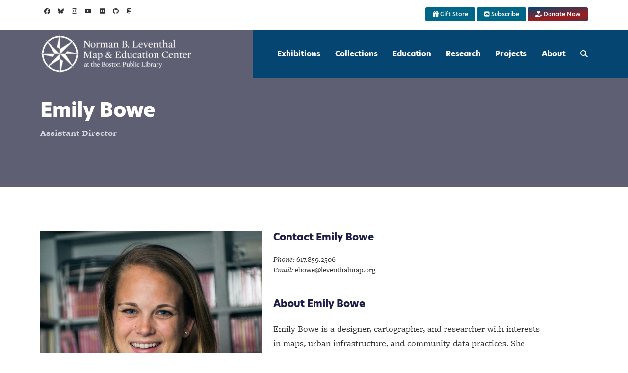

--- FILE ---
content_type: text/html
request_url: https://www.leventhalmap.org/about/people/emily-bowe/
body_size: 4423
content:
<!DOCTYPE html><html lang="en"> <head><meta charset="utf-8"><meta name="viewport" content="width=device-width, initial-scale=1, maximum-scale=1"><meta name="generator" content="Astro v5.15.4"><meta name="facebook-domain-verification" content="6q0qb8ylcx1vtfy18bpgaplv3mcwlp"><link rel="stylesheet" href="https://cdnjs.cloudflare.com/ajax/libs/font-awesome/6.7.2/css/all.min.css" integrity="sha512-Evv84Mr4kqVGRNSgIGL/F/aIDqQb7xQ2vcrdIwxfjThSH8CSR7PBEakCr51Ck+w+/U6swU2Im1vVX0SVk9ABhg==" crossorigin="anonymous" referrerpolicy="no-referrer"><!-- Google Tag Manager --><script>
		window.dataLayer = window.dataLayer || [];
		function gtag() {
			dataLayer.push(arguments);
		}
		</script><!-- Google Tag Manager --><script>(function(w,d,s,l,i){w[l]=w[l]||[];w[l].push({'gtm.start':
		new Date().getTime(),event:'gtm.js'});var f=d.getElementsByTagName(s)[0],
		j=d.createElement(s),dl=l!='dataLayer'?'&l='+l:'';j.async=true;j.src=
		'https://www.googletagmanager.com/gtm.js?id='+i+dl;f.parentNode.insertBefore(j,f);
		})(window,document,'script','dataLayer','GTM-PH5B9T8');</script><!-- End Google Tag Manager --><!-- Fundraise Up: world-class checkout experience for serious online fundraising --><script>(function (w, d, s, n, a) {
		if (!w[n]) {
			var l = 'call,catch,on,once,set,then,track'
			.split(','), i, o = function (n) {
				return 'function' == typeof n ? o.l.push([arguments]) && o
				: function () { return o.l.push([n, arguments]) && o }
			}, t = d.getElementsByTagName(s)[0],
			j = d.createElement(s); j.async = !0; j.src = 'https://cdn.fundraiseup.com/widget/' + a;
			t.parentNode.insertBefore(j, t); o.s = Date.now(); o.v = 4; o.h = w.location.href; o.l = [];
			for (i = 0; i < 7; i++)o[l[i]] = o(l[i]); w[n] = o
		}
		})(window, document, 'script', 'FundraiseUp', 'AGBYXHFF');</script><!-- End Fundraise Up --><title>Emily Bowe - Leventhal Map &amp; Education Center at the Boston Public Library</title><link rel="canonical" href="https://leventhalmap.org/"><meta name="robots" content="index, follow"><meta property="og:title" content="Emily Bowe - Leventhal Map &#38;amp; Education Center at the Boston Public Library"><meta property="og:type" content="website"><meta property="og:image" content="https://ark.digitalcommonwealth.org/ark:/50959/3f463529r/thumbnail"><meta property="og:url" content="https://leventhalmap.org/"><link rel="shortcut icon" href="/favicon.png" type="image/x-icon"><link rel="icon" href="/favicon.png" type="image/x-icon"><meta name="facebook-domain-verification" content="6q0qb8ylcx1vtfy18bpgaplv3mcwlp"><link rel="stylesheet" href="/_astro/_path_.COnzj2rP.css">
<style>.card-img-top[data-astro-cid-npycnl73]{height:175px;object-fit:cover}
.swiper-slide[data-astro-cid-6edpqrm4]{text-align:center;font-size:18px;background:#333;display:flex;justify-content:center;align-items:center;height:450px;margin:30px 0}.swiper-slide[data-astro-cid-6edpqrm4] img[data-astro-cid-6edpqrm4]{height:100%;object-fit:contain}.carousel-caption[data-astro-cid-6edpqrm4]{background-color:#fafafab3;right:15%;bottom:.5rem;left:15%;padding-top:0;padding-bottom:0;color:#fff;text-align:center}figcaption[data-astro-cid-6edpqrm4],p[data-astro-cid-6edpqrm4]{font-weight:100;font-size:.6rem;margin:0}.swiper-button-prev[data-astro-cid-6edpqrm4],.swiper-button-next[data-astro-cid-6edpqrm4]{color:#ffffff80}
</style><script type="module" src="/_astro/page.B5mYSlhR.js"></script></head> <body> <!-- Google Tag Manager (noscript) --> <noscript><iframe src="https://www.googletagmanager.com/ns.html?id=GTM-PH5B9T8" height="0" width="0" style="display:none;visibility:hidden"></iframe></noscript> <!-- End Google Tag Manager (noscript) --> <header class="fixed-top header"> <div class="top-header py-2 bg-white"> <div class="container"> <div class="row g-0 align-items-center"> <div class="col-lg-4 text-center text-lg-start"> <ul class="list-inline"> <li class="list-inline-item mx-0"> <a class="d-inline-block p-2 text-color" href="https://facebook.com/bplmaps" target="_blank"> <i class="fab fa-facebook"></i> </a> </li><li class="list-inline-item mx-0"> <a class="d-inline-block p-2 text-color" href="https://bsky.app/profile/bplmaps.bsky.social" target="_blank"> <i class="fab fa-bluesky"></i> </a> </li><li class="list-inline-item mx-0"> <a class="d-inline-block p-2 text-color" href="https://instagram.com/bplmaps" target="_blank"> <i class="fab fa-instagram"></i> </a> </li><li class="list-inline-item mx-0"> <a class="d-inline-block p-2 text-color" href="https://www.youtube.com/c/LeventhalMapEducationCenter" target="_blank"> <i class="fab fa-youtube"></i> </a> </li><li class="list-inline-item mx-0"> <a class="d-inline-block p-2 text-color" href="https://www.flickr.com/photos/normanbleventhalmapcenter" target="_blank"> <i class="fab fa-flickr"></i> </a> </li><li class="list-inline-item mx-0"> <a class="d-inline-block p-2 text-color" href="https://github.com/bplmaps" target="_blank"> <i class="fab fa-github"></i> </a> </li><li class="list-inline-item mx-0"> <a class="d-inline-block p-2 text-color" href="https://mapstodon.space/@bplmaps" target="_blank"> <i class="fab fa-mastodon"></i> </a> </li> </ul> </div> <div class="col-lg-8 text-center text-lg-end"> <a href="/store" class="btn btn-primary btn-xs mb-1"> <i class="fas fa-gift"></i> Gift Store
</a> <a href="/subscribe" class="btn btn-primary btn-xs mb-1"> <i class="fas fa-envelope-square"></i> Subscribe
</a> <a href="/donate" class="btn btn-primary btn-xs mb-1 btn-primary-gradient"> <i class="fas fa-hand-holding-heart"></i> Donate Now
</a> </div> </div> </div> </div> <div class="navigation w-100 top-hider"> <div class="container"> <nav class="navbar navbar-expand-lg navbar-dark p-0"> <a class="navbar-brand" href="/"> <img src="/_astro/brand.C71m0rmr_1u6VNT.webp" id="logo-navbar" alt="Leventhal Map &#38; Education Center at the Boston Public Library" loading="lazy" decoding="async" fetchpriority="auto" width="1246" height="324" class="img-fluid"> </a> <button class="navbar-toggler rounded-0" type="button" data-bs-toggle="collapse" data-bs-target="#navigation" aria-controls="navigation" aria-expanded="false" aria-label="Toggle navigation"> <span class="navbar-toggler-icon"></span> </button> <div class="collapse navbar-collapse text-center" id="navigation"> <ul class="navbar-nav ms-auto"> <li class="nav-item"> <a class="nav-link" href="/exhibitions"> Exhibitions </a> </li><li class="nav-item"> <a class="nav-link" href="/collections"> Collections </a> </li><li class="nav-item"> <a class="nav-link" href="/education"> Education </a> </li><li class="nav-item"> <a class="nav-link" href="/research"> Research </a> </li><li class="nav-item"> <a class="nav-link" href="/projects"> Projects </a> </li><li class="nav-item"> <a class="nav-link" href="/about"> About </a> </li> <li class="nav-item"> <a class="nav-link" href="/search"> <i class="fas fa-search"></i> </a> </li> </ul> </div> </nav> </div> </div> </header> <script type="module" src="/_astro/Header.astro_astro_type_script_index_0_lang.CaA7Q4-4.js"></script>  <section class="page-title-section overlay false" style="background-image: url(https://iiif.digitalcommonwealth.org/iiif/2/commonwealth:x633fc377/678,2866,8033,2018/1200,/0/default.jpg);"> <div class="container"> <div class="row"> <div class="col-md-8"> <h1 class="h2 text-white animate__animated animate__fadeInDown"> Emily Bowe </h1> <p class="text-lighten animate__animated animate__fadeIn page-subheader">  Assistant Director </p> </div> </div> </div> </section>  <div class="container">  <article class="section"> <div class="row"> <div class="col-md-5 mb-5"> <img src="https://a-us.storyblok.com/f/1014956/1282x1282/9f711783ac/emily-bowe.jpg" alt="Headshot of Emily Bowe" class="img-fluid w-100"> </div> <div class="col-md-6 mb-5"> <div class="mb-5"> <h4 class="mb-4">Contact Emily Bowe</h4> <ul class="p-0 m-0"> <li class="mb-1"><em>Phone:</em> 617.859.2506</li> <li class="mb-1"><em>Email:</em> <a href="mailto:ebowe@leventhalmap.org">ebowe@leventhalmap.org</a>  </li> </ul> </div> <div class="mb-5"> <h4 class="mb-4">About Emily Bowe</h4> <div> <p>Emily Bowe is a designer, cartographer, and researcher with interests in maps, urban infrastructure, and community data practices. She graduated from Parsons School of Design at The New School with an MS in Design and Urban Ecologies and from the University of North Carolina at Chapel Hill as a Morehead-Cain Scholar with a BS in Environmental Science and Geography.</p> </div> </div> </div> </div> </article>  </div> <footer> <div class="donation-footer-buttons py-3"> <div class="container"> <div class="row"> <a href="#XGXFKKEY" style="display: none"></a> </div> </div> </div> <div class="footer bg-footer section border-bottom text-light"> <div class="container"> <div class="row"> <div class="col-12 mb-5"> <a class="sitename-footer" href="/">Leventhal Map &amp; Education Center at the Boston Public Library</a> </div> </div> <div class="row"> <div class="col-lg-3 col-sm-6 mb-5 mb-lg-0"> <ul class="list-unstyled"> <li class="mb-4">Central Library in Copley Square<br>700 Boylston Street<br>Boston, MA 02116 USA</li> <li class="mb-4"><a href="mailto:info@leventhalmap.org">info@leventhalmap.org</a></li> <li class="mb-4">+1 617.859.2387</li> </ul> </div> <div class="col-lg-3 col-sm-6 mb-5"> <div class="mb-3">
Gallery Hours
 </div> <ul class="list-unstyled"> <li class="mb-1"> Monday Closed  </li><li class="mb-1"> Tuesday  <span> 11 am – 5 pm </span> </li><li class="mb-1"> Wednesday  <span> 1 pm – 7 pm </span> </li><li class="mb-1"> Thursday  <span> 11 am – 5 pm </span> </li><li class="mb-1"> Friday  <span> 11 am – 5 pm </span> </li><li class="mb-1"> Saturday  <span> 11 am – 5 pm </span> </li><li class="mb-1"> Sunday  <span> 1 pm – 5 pm </span> </li> <li class="my-2"> <a href="/about/hours-directions">
All hours
</a> </li> </ul> </div> <div class="col-lg-3 col-sm-6 mb-5 mb-md-0"> <ul class="list-unstyled"> <li class="mb-3"> <a href="/exhibitions"> Exhibitions </a> </li><li class="mb-3"> <a href="/collections"> Collections </a> </li><li class="mb-3"> <a href="/education"> Education </a> </li><li class="mb-3"> <a href="/research"> Research </a> </li><li class="mb-3"> <a href="/projects"> Projects </a> </li><li class="mb-3"> <a href="/about"> About </a> </li> </ul> </div> <div class="col-lg-3 col-sm-6 col-6 mb-5 mb-md-0"> <ul class="list-unstyled text-light"> <li class="mb-3"> <a href="/event"> Events </a> </li><li class="mb-3"> <a href="/articles"> Articles </a> </li><li class="mb-3"> <a href="/about/contact-connect"> Contact Us </a> </li><li class="mb-3"> <a href="/donate"> Donate Now </a> </li><li class="mb-3"> <a href="/about/hours-directions"> Hours &amp; Directions </a> </li><li class="mb-3"> <a href="/about/mission-history"> Mission &amp; History </a> </li><li class="mb-3"> <a href="/accessibility"> Accessibility </a> </li><li class="mb-3"> <a href="/privacy"> Privacy Policy </a> </li><li class="mb-3"> <a href="https://bpl.org/"> BPL.org </a> </li> </ul> </div> </div> </div> </div> <div class="copyright py-4 bg-footer"> <div class="container"> <div class="row"> <div class="col-sm-7 text-sm-left text-center"> <p class="mb-0 text-light">All material on this website is licensed under a <a href="https://creativecommons.org/licenses/by-nd/4.0/">Creative Commons BY-ND 4.0</a> license unless specified otherwise.</p> </div> <div class="col-sm-5 text-sm-right text-center text-white"> <ul class="list-inline"> <li class="list-inline-item"> <a class="d-inline-block p-2" href="https://facebook.com/bplmaps" target="_blank"> <i class="fab fa-facebook"></i> </a> </li><li class="list-inline-item"> <a class="d-inline-block p-2" href="https://bsky.app/profile/bplmaps.bsky.social" target="_blank"> <i class="fab fa-bluesky"></i> </a> </li><li class="list-inline-item"> <a class="d-inline-block p-2" href="https://instagram.com/bplmaps" target="_blank"> <i class="fab fa-instagram"></i> </a> </li><li class="list-inline-item"> <a class="d-inline-block p-2" href="https://www.youtube.com/c/LeventhalMapEducationCenter" target="_blank"> <i class="fab fa-youtube"></i> </a> </li><li class="list-inline-item"> <a class="d-inline-block p-2" href="https://www.flickr.com/photos/normanbleventhalmapcenter" target="_blank"> <i class="fab fa-flickr"></i> </a> </li><li class="list-inline-item"> <a class="d-inline-block p-2" href="https://github.com/bplmaps" target="_blank"> <i class="fab fa-github"></i> </a> </li><li class="list-inline-item"> <a class="d-inline-block p-2" href="https://mapstodon.space/@bplmaps" target="_blank"> <i class="fab fa-mastodon"></i> </a> </li> </ul> </div> </div> </div> </div> </footer> <script type="module">document.addEventListener("DOMContentLoaded",function(){document.querySelectorAll("[data-endnote]").forEach(e=>{const t=e.getAttribute("data-endnote"),o=document.querySelector('[data-footnote="'+t+'"]');if(o){const n=document.createElement("a");n.href="#",n.innerText="↩︎",n.className="footnote-backref",n.setAttribute("role","doc-backlink"),e.parentElement.append(n),n.addEventListener("click",c=>{c.preventDefault(),o.scrollIntoView()})}}),document.querySelectorAll("a[data-popup][href]").forEach(e=>{const t=document.createElement("div"),o=100,n=-20;t.classList.add("iiif-popup");const c=e.getAttribute("href");if(c){e.classList.add("popup-tooltip");const a=e.getAttribute("data-bib-src");e.addEventListener("click",function(d){d.preventDefault(),a&&window.open(a,"_blank")});const s=document.createElement("img");s.setAttribute("src",c),t.append(s);const l=document.createTextNode(" ");e.prepend(l);const i=document.createElement("i");i.classList.add("fas","fa-external-link-alt"),e.prepend(i),e.addEventListener("mouseenter",function(){document.body.append(t)}),e.addEventListener("mouseleave",function(){t.remove()}),e.addEventListener("mousemove",function(d){t.style.top=d.pageY-o+"px",t.style.left=d.pageX-n+"px"})}})});</script> </body> </html>

--- FILE ---
content_type: text/javascript
request_url: https://www.leventhalmap.org/_astro/Header.astro_astro_type_script_index_0_lang.CaA7Q4-4.js
body_size: 80742
content:
var Tt={exports:{}};/*!
  * Bootstrap v5.3.8 (https://getbootstrap.com/)
  * Copyright 2011-2025 The Bootstrap Authors (https://github.com/twbs/bootstrap/graphs/contributors)
  * Licensed under MIT (https://github.com/twbs/bootstrap/blob/main/LICENSE)
  */var Nr=Tt.exports,rs;function Pr(){return rs||(rs=1,(function(Te,Ce){(function(X,Re){Te.exports=Re()})(Nr,function(){const X=new Map,Re={set(i,e,t){X.has(i)||X.set(i,new Map);const n=X.get(i);n.has(e)||n.size===0?n.set(e,t):console.error(`Bootstrap doesn't allow more than one instance per element. Bound instance: ${Array.from(n.keys())[0]}.`)},get:(i,e)=>X.has(i)&&X.get(i).get(e)||null,remove(i,e){if(!X.has(i))return;const t=X.get(i);t.delete(e),t.size===0&&X.delete(i)}},Ct="transitionend",fi=i=>(i&&window.CSS&&window.CSS.escape&&(i=i.replace(/#([^\s"#']+)/g,(e,t)=>`#${CSS.escape(t)}`)),i),as=i=>i==null?`${i}`:Object.prototype.toString.call(i).match(/\s([a-z]+)/i)[1].toLowerCase(),pi=i=>{i.dispatchEvent(new Event(Ct))},ie=i=>!(!i||typeof i!="object")&&(i.jquery!==void 0&&(i=i[0]),i.nodeType!==void 0),ae=i=>ie(i)?i.jquery?i[0]:i:typeof i=="string"&&i.length>0?document.querySelector(fi(i)):null,Oe=i=>{if(!ie(i)||i.getClientRects().length===0)return!1;const e=getComputedStyle(i).getPropertyValue("visibility")==="visible",t=i.closest("details:not([open])");if(!t)return e;if(t!==i){const n=i.closest("summary");if(n&&n.parentNode!==t||n===null)return!1}return e},le=i=>!i||i.nodeType!==Node.ELEMENT_NODE||!!i.classList.contains("disabled")||(i.disabled!==void 0?i.disabled:i.hasAttribute("disabled")&&i.getAttribute("disabled")!=="false"),mi=i=>{if(!document.documentElement.attachShadow)return null;if(typeof i.getRootNode=="function"){const e=i.getRootNode();return e instanceof ShadowRoot?e:null}return i instanceof ShadowRoot?i:i.parentNode?mi(i.parentNode):null},it=()=>{},qe=i=>{i.offsetHeight},gi=()=>window.jQuery&&!document.body.hasAttribute("data-bs-no-jquery")?window.jQuery:null,Ot=[],W=()=>document.documentElement.dir==="rtl",z=i=>{var e;e=()=>{const t=gi();if(t){const n=i.NAME,s=t.fn[n];t.fn[n]=i.jQueryInterface,t.fn[n].Constructor=i,t.fn[n].noConflict=()=>(t.fn[n]=s,i.jQueryInterface)}},document.readyState==="loading"?(Ot.length||document.addEventListener("DOMContentLoaded",()=>{for(const t of Ot)t()}),Ot.push(e)):e()},M=(i,e=[],t=i)=>typeof i=="function"?i.call(...e):t,_i=(i,e,t=!0)=>{if(!t)return void M(i);const n=(r=>{if(!r)return 0;let{transitionDuration:a,transitionDelay:c}=window.getComputedStyle(r);const u=Number.parseFloat(a),d=Number.parseFloat(c);return u||d?(a=a.split(",")[0],c=c.split(",")[0],1e3*(Number.parseFloat(a)+Number.parseFloat(c))):0})(e)+5;let s=!1;const o=({target:r})=>{r===e&&(s=!0,e.removeEventListener(Ct,o),M(i))};e.addEventListener(Ct,o),setTimeout(()=>{s||pi(e)},n)},xt=(i,e,t,n)=>{const s=i.length;let o=i.indexOf(e);return o===-1?!t&&n?i[s-1]:i[0]:(o+=t?1:-1,n&&(o=(o+s)%s),i[Math.max(0,Math.min(o,s-1))])},ls=/[^.]*(?=\..*)\.|.*/,cs=/\..*/,hs=/::\d+$/,kt={};let bi=1;const vi={mouseenter:"mouseover",mouseleave:"mouseout"},us=new Set(["click","dblclick","mouseup","mousedown","contextmenu","mousewheel","DOMMouseScroll","mouseover","mouseout","mousemove","selectstart","selectend","keydown","keypress","keyup","orientationchange","touchstart","touchmove","touchend","touchcancel","pointerdown","pointermove","pointerup","pointerleave","pointercancel","gesturestart","gesturechange","gestureend","focus","blur","change","reset","select","submit","focusin","focusout","load","unload","beforeunload","resize","move","DOMContentLoaded","readystatechange","error","abort","scroll"]);function yi(i,e){return e&&`${e}::${bi++}`||i.uidEvent||bi++}function wi(i){const e=yi(i);return i.uidEvent=e,kt[e]=kt[e]||{},kt[e]}function Ei(i,e,t=null){return Object.values(i).find(n=>n.callable===e&&n.delegationSelector===t)}function Ai(i,e,t){const n=typeof e=="string",s=n?t:e||t;let o=Ci(i);return us.has(o)||(o=i),[n,s,o]}function Ti(i,e,t,n,s){if(typeof e!="string"||!i)return;let[o,r,a]=Ai(e,t,n);e in vi&&(r=(g=>function(m){if(!m.relatedTarget||m.relatedTarget!==m.delegateTarget&&!m.delegateTarget.contains(m.relatedTarget))return g.call(this,m)})(r));const c=wi(i),u=c[a]||(c[a]={}),d=Ei(u,r,o?t:null);if(d)return void(d.oneOff=d.oneOff&&s);const h=yi(r,e.replace(ls,"")),b=o?(function(p,g,m){return function _(C){const k=p.querySelectorAll(g);for(let{target:y}=C;y&&y!==this;y=y.parentNode)for(const E of k)if(E===y)return St(C,{delegateTarget:y}),_.oneOff&&l.off(p,C.type,g,m),m.apply(y,[C])}})(i,t,r):(function(p,g){return function m(_){return St(_,{delegateTarget:p}),m.oneOff&&l.off(p,_.type,g),g.apply(p,[_])}})(i,r);b.delegationSelector=o?t:null,b.callable=r,b.oneOff=s,b.uidEvent=h,u[h]=b,i.addEventListener(a,b,o)}function Lt(i,e,t,n,s){const o=Ei(e[t],n,s);o&&(i.removeEventListener(t,o,!!s),delete e[t][o.uidEvent])}function ds(i,e,t,n){const s=e[t]||{};for(const[o,r]of Object.entries(s))o.includes(n)&&Lt(i,e,t,r.callable,r.delegationSelector)}function Ci(i){return i=i.replace(cs,""),vi[i]||i}const l={on(i,e,t,n){Ti(i,e,t,n,!1)},one(i,e,t,n){Ti(i,e,t,n,!0)},off(i,e,t,n){if(typeof e!="string"||!i)return;const[s,o,r]=Ai(e,t,n),a=r!==e,c=wi(i),u=c[r]||{},d=e.startsWith(".");if(o===void 0){if(d)for(const h of Object.keys(c))ds(i,c,h,e.slice(1));for(const[h,b]of Object.entries(u)){const p=h.replace(hs,"");a&&!e.includes(p)||Lt(i,c,r,b.callable,b.delegationSelector)}}else{if(!Object.keys(u).length)return;Lt(i,c,r,o,s?t:null)}},trigger(i,e,t){if(typeof e!="string"||!i)return null;const n=gi();let s=null,o=!0,r=!0,a=!1;e!==Ci(e)&&n&&(s=n.Event(e,t),n(i).trigger(s),o=!s.isPropagationStopped(),r=!s.isImmediatePropagationStopped(),a=s.isDefaultPrevented());const c=St(new Event(e,{bubbles:o,cancelable:!0}),t);return a&&c.preventDefault(),r&&i.dispatchEvent(c),c.defaultPrevented&&s&&s.preventDefault(),c}};function St(i,e={}){for(const[t,n]of Object.entries(e))try{i[t]=n}catch{Object.defineProperty(i,t,{configurable:!0,get:()=>n})}return i}function Oi(i){if(i==="true")return!0;if(i==="false")return!1;if(i===Number(i).toString())return Number(i);if(i===""||i==="null")return null;if(typeof i!="string")return i;try{return JSON.parse(decodeURIComponent(i))}catch{return i}}function Dt(i){return i.replace(/[A-Z]/g,e=>`-${e.toLowerCase()}`)}const ne={setDataAttribute(i,e,t){i.setAttribute(`data-bs-${Dt(e)}`,t)},removeDataAttribute(i,e){i.removeAttribute(`data-bs-${Dt(e)}`)},getDataAttributes(i){if(!i)return{};const e={},t=Object.keys(i.dataset).filter(n=>n.startsWith("bs")&&!n.startsWith("bsConfig"));for(const n of t){let s=n.replace(/^bs/,"");s=s.charAt(0).toLowerCase()+s.slice(1),e[s]=Oi(i.dataset[n])}return e},getDataAttribute:(i,e)=>Oi(i.getAttribute(`data-bs-${Dt(e)}`))};class Ve{static get Default(){return{}}static get DefaultType(){return{}}static get NAME(){throw new Error('You have to implement the static method "NAME", for each component!')}_getConfig(e){return e=this._mergeConfigObj(e),e=this._configAfterMerge(e),this._typeCheckConfig(e),e}_configAfterMerge(e){return e}_mergeConfigObj(e,t){const n=ie(t)?ne.getDataAttribute(t,"config"):{};return{...this.constructor.Default,...typeof n=="object"?n:{},...ie(t)?ne.getDataAttributes(t):{},...typeof e=="object"?e:{}}}_typeCheckConfig(e,t=this.constructor.DefaultType){for(const[n,s]of Object.entries(t)){const o=e[n],r=ie(o)?"element":as(o);if(!new RegExp(s).test(r))throw new TypeError(`${this.constructor.NAME.toUpperCase()}: Option "${n}" provided type "${r}" but expected type "${s}".`)}}}class U extends Ve{constructor(e,t){super(),(e=ae(e))&&(this._element=e,this._config=this._getConfig(t),Re.set(this._element,this.constructor.DATA_KEY,this))}dispose(){Re.remove(this._element,this.constructor.DATA_KEY),l.off(this._element,this.constructor.EVENT_KEY);for(const e of Object.getOwnPropertyNames(this))this[e]=null}_queueCallback(e,t,n=!0){_i(e,t,n)}_getConfig(e){return e=this._mergeConfigObj(e,this._element),e=this._configAfterMerge(e),this._typeCheckConfig(e),e}static getInstance(e){return Re.get(ae(e),this.DATA_KEY)}static getOrCreateInstance(e,t={}){return this.getInstance(e)||new this(e,typeof t=="object"?t:null)}static get VERSION(){return"5.3.8"}static get DATA_KEY(){return`bs.${this.NAME}`}static get EVENT_KEY(){return`.${this.DATA_KEY}`}static eventName(e){return`${e}${this.EVENT_KEY}`}}const $t=i=>{let e=i.getAttribute("data-bs-target");if(!e||e==="#"){let t=i.getAttribute("href");if(!t||!t.includes("#")&&!t.startsWith("."))return null;t.includes("#")&&!t.startsWith("#")&&(t=`#${t.split("#")[1]}`),e=t&&t!=="#"?t.trim():null}return e?e.split(",").map(t=>fi(t)).join(","):null},f={find:(i,e=document.documentElement)=>[].concat(...Element.prototype.querySelectorAll.call(e,i)),findOne:(i,e=document.documentElement)=>Element.prototype.querySelector.call(e,i),children:(i,e)=>[].concat(...i.children).filter(t=>t.matches(e)),parents(i,e){const t=[];let n=i.parentNode.closest(e);for(;n;)t.push(n),n=n.parentNode.closest(e);return t},prev(i,e){let t=i.previousElementSibling;for(;t;){if(t.matches(e))return[t];t=t.previousElementSibling}return[]},next(i,e){let t=i.nextElementSibling;for(;t;){if(t.matches(e))return[t];t=t.nextElementSibling}return[]},focusableChildren(i){const e=["a","button","input","textarea","select","details","[tabindex]",'[contenteditable="true"]'].map(t=>`${t}:not([tabindex^="-"])`).join(",");return this.find(e,i).filter(t=>!le(t)&&Oe(t))},getSelectorFromElement(i){const e=$t(i);return e&&f.findOne(e)?e:null},getElementFromSelector(i){const e=$t(i);return e?f.findOne(e):null},getMultipleElementsFromSelector(i){const e=$t(i);return e?f.find(e):[]}},nt=(i,e="hide")=>{const t=`click.dismiss${i.EVENT_KEY}`,n=i.NAME;l.on(document,t,`[data-bs-dismiss="${n}"]`,function(s){if(["A","AREA"].includes(this.tagName)&&s.preventDefault(),le(this))return;const o=f.getElementFromSelector(this)||this.closest(`.${n}`);i.getOrCreateInstance(o)[e]()})},xi=".bs.alert",fs=`close${xi}`,ps=`closed${xi}`;class Ke extends U{static get NAME(){return"alert"}close(){if(l.trigger(this._element,fs).defaultPrevented)return;this._element.classList.remove("show");const e=this._element.classList.contains("fade");this._queueCallback(()=>this._destroyElement(),this._element,e)}_destroyElement(){this._element.remove(),l.trigger(this._element,ps),this.dispose()}static jQueryInterface(e){return this.each(function(){const t=Ke.getOrCreateInstance(this);if(typeof e=="string"){if(t[e]===void 0||e.startsWith("_")||e==="constructor")throw new TypeError(`No method named "${e}"`);t[e](this)}})}}nt(Ke,"close"),z(Ke);const ki='[data-bs-toggle="button"]';class Ye extends U{static get NAME(){return"button"}toggle(){this._element.setAttribute("aria-pressed",this._element.classList.toggle("active"))}static jQueryInterface(e){return this.each(function(){const t=Ye.getOrCreateInstance(this);e==="toggle"&&t[e]()})}}l.on(document,"click.bs.button.data-api",ki,i=>{i.preventDefault();const e=i.target.closest(ki);Ye.getOrCreateInstance(e).toggle()}),z(Ye);const xe=".bs.swipe",ms=`touchstart${xe}`,gs=`touchmove${xe}`,_s=`touchend${xe}`,bs=`pointerdown${xe}`,vs=`pointerup${xe}`,ys={endCallback:null,leftCallback:null,rightCallback:null},ws={endCallback:"(function|null)",leftCallback:"(function|null)",rightCallback:"(function|null)"};class st extends Ve{constructor(e,t){super(),this._element=e,e&&st.isSupported()&&(this._config=this._getConfig(t),this._deltaX=0,this._supportPointerEvents=!!window.PointerEvent,this._initEvents())}static get Default(){return ys}static get DefaultType(){return ws}static get NAME(){return"swipe"}dispose(){l.off(this._element,xe)}_start(e){this._supportPointerEvents?this._eventIsPointerPenTouch(e)&&(this._deltaX=e.clientX):this._deltaX=e.touches[0].clientX}_end(e){this._eventIsPointerPenTouch(e)&&(this._deltaX=e.clientX-this._deltaX),this._handleSwipe(),M(this._config.endCallback)}_move(e){this._deltaX=e.touches&&e.touches.length>1?0:e.touches[0].clientX-this._deltaX}_handleSwipe(){const e=Math.abs(this._deltaX);if(e<=40)return;const t=e/this._deltaX;this._deltaX=0,t&&M(t>0?this._config.rightCallback:this._config.leftCallback)}_initEvents(){this._supportPointerEvents?(l.on(this._element,bs,e=>this._start(e)),l.on(this._element,vs,e=>this._end(e)),this._element.classList.add("pointer-event")):(l.on(this._element,ms,e=>this._start(e)),l.on(this._element,gs,e=>this._move(e)),l.on(this._element,_s,e=>this._end(e)))}_eventIsPointerPenTouch(e){return this._supportPointerEvents&&(e.pointerType==="pen"||e.pointerType==="touch")}static isSupported(){return"ontouchstart"in document.documentElement||navigator.maxTouchPoints>0}}const ce=".bs.carousel",Li=".data-api",Es="ArrowLeft",As="ArrowRight",Xe="next",ke="prev",Le="left",ot="right",Ts=`slide${ce}`,It=`slid${ce}`,Cs=`keydown${ce}`,Os=`mouseenter${ce}`,xs=`mouseleave${ce}`,ks=`dragstart${ce}`,Ls=`load${ce}${Li}`,Ss=`click${ce}${Li}`,Si="carousel",rt="active",Di=".active",$i=".carousel-item",Ds=Di+$i,$s={[Es]:ot,[As]:Le},Is={interval:5e3,keyboard:!0,pause:"hover",ride:!1,touch:!0,wrap:!0},Ns={interval:"(number|boolean)",keyboard:"boolean",pause:"(string|boolean)",ride:"(boolean|string)",touch:"boolean",wrap:"boolean"};class Se extends U{constructor(e,t){super(e,t),this._interval=null,this._activeElement=null,this._isSliding=!1,this.touchTimeout=null,this._swipeHelper=null,this._indicatorsElement=f.findOne(".carousel-indicators",this._element),this._addEventListeners(),this._config.ride===Si&&this.cycle()}static get Default(){return Is}static get DefaultType(){return Ns}static get NAME(){return"carousel"}next(){this._slide(Xe)}nextWhenVisible(){!document.hidden&&Oe(this._element)&&this.next()}prev(){this._slide(ke)}pause(){this._isSliding&&pi(this._element),this._clearInterval()}cycle(){this._clearInterval(),this._updateInterval(),this._interval=setInterval(()=>this.nextWhenVisible(),this._config.interval)}_maybeEnableCycle(){this._config.ride&&(this._isSliding?l.one(this._element,It,()=>this.cycle()):this.cycle())}to(e){const t=this._getItems();if(e>t.length-1||e<0)return;if(this._isSliding)return void l.one(this._element,It,()=>this.to(e));const n=this._getItemIndex(this._getActive());if(n===e)return;const s=e>n?Xe:ke;this._slide(s,t[e])}dispose(){this._swipeHelper&&this._swipeHelper.dispose(),super.dispose()}_configAfterMerge(e){return e.defaultInterval=e.interval,e}_addEventListeners(){this._config.keyboard&&l.on(this._element,Cs,e=>this._keydown(e)),this._config.pause==="hover"&&(l.on(this._element,Os,()=>this.pause()),l.on(this._element,xs,()=>this._maybeEnableCycle())),this._config.touch&&st.isSupported()&&this._addTouchEventListeners()}_addTouchEventListeners(){for(const t of f.find(".carousel-item img",this._element))l.on(t,ks,n=>n.preventDefault());const e={leftCallback:()=>this._slide(this._directionToOrder(Le)),rightCallback:()=>this._slide(this._directionToOrder(ot)),endCallback:()=>{this._config.pause==="hover"&&(this.pause(),this.touchTimeout&&clearTimeout(this.touchTimeout),this.touchTimeout=setTimeout(()=>this._maybeEnableCycle(),500+this._config.interval))}};this._swipeHelper=new st(this._element,e)}_keydown(e){if(/input|textarea/i.test(e.target.tagName))return;const t=$s[e.key];t&&(e.preventDefault(),this._slide(this._directionToOrder(t)))}_getItemIndex(e){return this._getItems().indexOf(e)}_setActiveIndicatorElement(e){if(!this._indicatorsElement)return;const t=f.findOne(Di,this._indicatorsElement);t.classList.remove(rt),t.removeAttribute("aria-current");const n=f.findOne(`[data-bs-slide-to="${e}"]`,this._indicatorsElement);n&&(n.classList.add(rt),n.setAttribute("aria-current","true"))}_updateInterval(){const e=this._activeElement||this._getActive();if(!e)return;const t=Number.parseInt(e.getAttribute("data-bs-interval"),10);this._config.interval=t||this._config.defaultInterval}_slide(e,t=null){if(this._isSliding)return;const n=this._getActive(),s=e===Xe,o=t||xt(this._getItems(),n,s,this._config.wrap);if(o===n)return;const r=this._getItemIndex(o),a=h=>l.trigger(this._element,h,{relatedTarget:o,direction:this._orderToDirection(e),from:this._getItemIndex(n),to:r});if(a(Ts).defaultPrevented||!n||!o)return;const c=!!this._interval;this.pause(),this._isSliding=!0,this._setActiveIndicatorElement(r),this._activeElement=o;const u=s?"carousel-item-start":"carousel-item-end",d=s?"carousel-item-next":"carousel-item-prev";o.classList.add(d),qe(o),n.classList.add(u),o.classList.add(u),this._queueCallback(()=>{o.classList.remove(u,d),o.classList.add(rt),n.classList.remove(rt,d,u),this._isSliding=!1,a(It)},n,this._isAnimated()),c&&this.cycle()}_isAnimated(){return this._element.classList.contains("slide")}_getActive(){return f.findOne(Ds,this._element)}_getItems(){return f.find($i,this._element)}_clearInterval(){this._interval&&(clearInterval(this._interval),this._interval=null)}_directionToOrder(e){return W()?e===Le?ke:Xe:e===Le?Xe:ke}_orderToDirection(e){return W()?e===ke?Le:ot:e===ke?ot:Le}static jQueryInterface(e){return this.each(function(){const t=Se.getOrCreateInstance(this,e);if(typeof e!="number"){if(typeof e=="string"){if(t[e]===void 0||e.startsWith("_")||e==="constructor")throw new TypeError(`No method named "${e}"`);t[e]()}}else t.to(e)})}}l.on(document,Ss,"[data-bs-slide], [data-bs-slide-to]",function(i){const e=f.getElementFromSelector(this);if(!e||!e.classList.contains(Si))return;i.preventDefault();const t=Se.getOrCreateInstance(e),n=this.getAttribute("data-bs-slide-to");return n?(t.to(n),void t._maybeEnableCycle()):ne.getDataAttribute(this,"slide")==="next"?(t.next(),void t._maybeEnableCycle()):(t.prev(),void t._maybeEnableCycle())}),l.on(window,Ls,()=>{const i=f.find('[data-bs-ride="carousel"]');for(const e of i)Se.getOrCreateInstance(e)}),z(Se);const Ue=".bs.collapse",Ps=`show${Ue}`,Ms=`shown${Ue}`,js=`hide${Ue}`,Fs=`hidden${Ue}`,Hs=`click${Ue}.data-api`,Nt="show",De="collapse",at="collapsing",Bs=`:scope .${De} .${De}`,Pt='[data-bs-toggle="collapse"]',Ws={parent:null,toggle:!0},zs={parent:"(null|element)",toggle:"boolean"};class $e extends U{constructor(e,t){super(e,t),this._isTransitioning=!1,this._triggerArray=[];const n=f.find(Pt);for(const s of n){const o=f.getSelectorFromElement(s),r=f.find(o).filter(a=>a===this._element);o!==null&&r.length&&this._triggerArray.push(s)}this._initializeChildren(),this._config.parent||this._addAriaAndCollapsedClass(this._triggerArray,this._isShown()),this._config.toggle&&this.toggle()}static get Default(){return Ws}static get DefaultType(){return zs}static get NAME(){return"collapse"}toggle(){this._isShown()?this.hide():this.show()}show(){if(this._isTransitioning||this._isShown())return;let e=[];if(this._config.parent&&(e=this._getFirstLevelChildren(".collapse.show, .collapse.collapsing").filter(s=>s!==this._element).map(s=>$e.getOrCreateInstance(s,{toggle:!1}))),e.length&&e[0]._isTransitioning||l.trigger(this._element,Ps).defaultPrevented)return;for(const s of e)s.hide();const t=this._getDimension();this._element.classList.remove(De),this._element.classList.add(at),this._element.style[t]=0,this._addAriaAndCollapsedClass(this._triggerArray,!0),this._isTransitioning=!0;const n=`scroll${t[0].toUpperCase()+t.slice(1)}`;this._queueCallback(()=>{this._isTransitioning=!1,this._element.classList.remove(at),this._element.classList.add(De,Nt),this._element.style[t]="",l.trigger(this._element,Ms)},this._element,!0),this._element.style[t]=`${this._element[n]}px`}hide(){if(this._isTransitioning||!this._isShown()||l.trigger(this._element,js).defaultPrevented)return;const e=this._getDimension();this._element.style[e]=`${this._element.getBoundingClientRect()[e]}px`,qe(this._element),this._element.classList.add(at),this._element.classList.remove(De,Nt);for(const t of this._triggerArray){const n=f.getElementFromSelector(t);n&&!this._isShown(n)&&this._addAriaAndCollapsedClass([t],!1)}this._isTransitioning=!0,this._element.style[e]="",this._queueCallback(()=>{this._isTransitioning=!1,this._element.classList.remove(at),this._element.classList.add(De),l.trigger(this._element,Fs)},this._element,!0)}_isShown(e=this._element){return e.classList.contains(Nt)}_configAfterMerge(e){return e.toggle=!!e.toggle,e.parent=ae(e.parent),e}_getDimension(){return this._element.classList.contains("collapse-horizontal")?"width":"height"}_initializeChildren(){if(!this._config.parent)return;const e=this._getFirstLevelChildren(Pt);for(const t of e){const n=f.getElementFromSelector(t);n&&this._addAriaAndCollapsedClass([t],this._isShown(n))}}_getFirstLevelChildren(e){const t=f.find(Bs,this._config.parent);return f.find(e,this._config.parent).filter(n=>!t.includes(n))}_addAriaAndCollapsedClass(e,t){if(e.length)for(const n of e)n.classList.toggle("collapsed",!t),n.setAttribute("aria-expanded",t)}static jQueryInterface(e){const t={};return typeof e=="string"&&/show|hide/.test(e)&&(t.toggle=!1),this.each(function(){const n=$e.getOrCreateInstance(this,t);if(typeof e=="string"){if(n[e]===void 0)throw new TypeError(`No method named "${e}"`);n[e]()}})}}l.on(document,Hs,Pt,function(i){(i.target.tagName==="A"||i.delegateTarget&&i.delegateTarget.tagName==="A")&&i.preventDefault();for(const e of f.getMultipleElementsFromSelector(this))$e.getOrCreateInstance(e,{toggle:!1}).toggle()}),z($e);var $="top",j="bottom",F="right",I="left",lt="auto",Ie=[$,j,F,I],fe="start",Ne="end",Ii="clippingParents",Mt="viewport",Pe="popper",Ni="reference",jt=Ie.reduce(function(i,e){return i.concat([e+"-"+fe,e+"-"+Ne])},[]),Ft=[].concat(Ie,[lt]).reduce(function(i,e){return i.concat([e,e+"-"+fe,e+"-"+Ne])},[]),Pi="beforeRead",Mi="read",ji="afterRead",Fi="beforeMain",Hi="main",Bi="afterMain",Wi="beforeWrite",zi="write",Ri="afterWrite",qi=[Pi,Mi,ji,Fi,Hi,Bi,Wi,zi,Ri];function J(i){return i?(i.nodeName||"").toLowerCase():null}function H(i){if(i==null)return window;if(i.toString()!=="[object Window]"){var e=i.ownerDocument;return e&&e.defaultView||window}return i}function pe(i){return i instanceof H(i).Element||i instanceof Element}function R(i){return i instanceof H(i).HTMLElement||i instanceof HTMLElement}function Ht(i){return typeof ShadowRoot<"u"&&(i instanceof H(i).ShadowRoot||i instanceof ShadowRoot)}const Bt={name:"applyStyles",enabled:!0,phase:"write",fn:function(i){var e=i.state;Object.keys(e.elements).forEach(function(t){var n=e.styles[t]||{},s=e.attributes[t]||{},o=e.elements[t];R(o)&&J(o)&&(Object.assign(o.style,n),Object.keys(s).forEach(function(r){var a=s[r];a===!1?o.removeAttribute(r):o.setAttribute(r,a===!0?"":a)}))})},effect:function(i){var e=i.state,t={popper:{position:e.options.strategy,left:"0",top:"0",margin:"0"},arrow:{position:"absolute"},reference:{}};return Object.assign(e.elements.popper.style,t.popper),e.styles=t,e.elements.arrow&&Object.assign(e.elements.arrow.style,t.arrow),function(){Object.keys(e.elements).forEach(function(n){var s=e.elements[n],o=e.attributes[n]||{},r=Object.keys(e.styles.hasOwnProperty(n)?e.styles[n]:t[n]).reduce(function(a,c){return a[c]="",a},{});R(s)&&J(s)&&(Object.assign(s.style,r),Object.keys(o).forEach(function(a){s.removeAttribute(a)}))})}},requires:["computeStyles"]};function Z(i){return i.split("-")[0]}var me=Math.max,ct=Math.min,Me=Math.round;function Wt(){var i=navigator.userAgentData;return i!=null&&i.brands&&Array.isArray(i.brands)?i.brands.map(function(e){return e.brand+"/"+e.version}).join(" "):navigator.userAgent}function Vi(){return!/^((?!chrome|android).)*safari/i.test(Wt())}function je(i,e,t){e===void 0&&(e=!1),t===void 0&&(t=!1);var n=i.getBoundingClientRect(),s=1,o=1;e&&R(i)&&(s=i.offsetWidth>0&&Me(n.width)/i.offsetWidth||1,o=i.offsetHeight>0&&Me(n.height)/i.offsetHeight||1);var r=(pe(i)?H(i):window).visualViewport,a=!Vi()&&t,c=(n.left+(a&&r?r.offsetLeft:0))/s,u=(n.top+(a&&r?r.offsetTop:0))/o,d=n.width/s,h=n.height/o;return{width:d,height:h,top:u,right:c+d,bottom:u+h,left:c,x:c,y:u}}function zt(i){var e=je(i),t=i.offsetWidth,n=i.offsetHeight;return Math.abs(e.width-t)<=1&&(t=e.width),Math.abs(e.height-n)<=1&&(n=e.height),{x:i.offsetLeft,y:i.offsetTop,width:t,height:n}}function Ki(i,e){var t=e.getRootNode&&e.getRootNode();if(i.contains(e))return!0;if(t&&Ht(t)){var n=e;do{if(n&&i.isSameNode(n))return!0;n=n.parentNode||n.host}while(n)}return!1}function se(i){return H(i).getComputedStyle(i)}function Rs(i){return["table","td","th"].indexOf(J(i))>=0}function he(i){return((pe(i)?i.ownerDocument:i.document)||window.document).documentElement}function ht(i){return J(i)==="html"?i:i.assignedSlot||i.parentNode||(Ht(i)?i.host:null)||he(i)}function Yi(i){return R(i)&&se(i).position!=="fixed"?i.offsetParent:null}function Qe(i){for(var e=H(i),t=Yi(i);t&&Rs(t)&&se(t).position==="static";)t=Yi(t);return t&&(J(t)==="html"||J(t)==="body"&&se(t).position==="static")?e:t||(function(n){var s=/firefox/i.test(Wt());if(/Trident/i.test(Wt())&&R(n)&&se(n).position==="fixed")return null;var o=ht(n);for(Ht(o)&&(o=o.host);R(o)&&["html","body"].indexOf(J(o))<0;){var r=se(o);if(r.transform!=="none"||r.perspective!=="none"||r.contain==="paint"||["transform","perspective"].indexOf(r.willChange)!==-1||s&&r.willChange==="filter"||s&&r.filter&&r.filter!=="none")return o;o=o.parentNode}return null})(i)||e}function Rt(i){return["top","bottom"].indexOf(i)>=0?"x":"y"}function Ge(i,e,t){return me(i,ct(e,t))}function Xi(i){return Object.assign({},{top:0,right:0,bottom:0,left:0},i)}function Ui(i,e){return e.reduce(function(t,n){return t[n]=i,t},{})}const Qi={name:"arrow",enabled:!0,phase:"main",fn:function(i){var e,t=i.state,n=i.name,s=i.options,o=t.elements.arrow,r=t.modifiersData.popperOffsets,a=Z(t.placement),c=Rt(a),u=[I,F].indexOf(a)>=0?"height":"width";if(o&&r){var d=(function(O,T){return Xi(typeof(O=typeof O=="function"?O(Object.assign({},T.rects,{placement:T.placement})):O)!="number"?O:Ui(O,Ie))})(s.padding,t),h=zt(o),b=c==="y"?$:I,p=c==="y"?j:F,g=t.rects.reference[u]+t.rects.reference[c]-r[c]-t.rects.popper[u],m=r[c]-t.rects.reference[c],_=Qe(o),C=_?c==="y"?_.clientHeight||0:_.clientWidth||0:0,k=g/2-m/2,y=d[b],E=C-h[u]-d[p],v=C/2-h[u]/2+k,w=Ge(y,v,E),A=c;t.modifiersData[n]=((e={})[A]=w,e.centerOffset=w-v,e)}},effect:function(i){var e=i.state,t=i.options.element,n=t===void 0?"[data-popper-arrow]":t;n!=null&&(typeof n!="string"||(n=e.elements.popper.querySelector(n)))&&Ki(e.elements.popper,n)&&(e.elements.arrow=n)},requires:["popperOffsets"],requiresIfExists:["preventOverflow"]};function Fe(i){return i.split("-")[1]}var qs={top:"auto",right:"auto",bottom:"auto",left:"auto"};function Gi(i){var e,t=i.popper,n=i.popperRect,s=i.placement,o=i.variation,r=i.offsets,a=i.position,c=i.gpuAcceleration,u=i.adaptive,d=i.roundOffsets,h=i.isFixed,b=r.x,p=b===void 0?0:b,g=r.y,m=g===void 0?0:g,_=typeof d=="function"?d({x:p,y:m}):{x:p,y:m};p=_.x,m=_.y;var C=r.hasOwnProperty("x"),k=r.hasOwnProperty("y"),y=I,E=$,v=window;if(u){var w=Qe(t),A="clientHeight",O="clientWidth";w===H(t)&&se(w=he(t)).position!=="static"&&a==="absolute"&&(A="scrollHeight",O="scrollWidth"),(s===$||(s===I||s===F)&&o===Ne)&&(E=j,m-=(h&&w===v&&v.visualViewport?v.visualViewport.height:w[A])-n.height,m*=c?1:-1),s!==I&&(s!==$&&s!==j||o!==Ne)||(y=F,p-=(h&&w===v&&v.visualViewport?v.visualViewport.width:w[O])-n.width,p*=c?1:-1)}var T,S=Object.assign({position:a},u&&qs),B=d===!0?(function(G,N){var V=G.x,K=G.y,L=N.devicePixelRatio||1;return{x:Me(V*L)/L||0,y:Me(K*L)/L||0}})({x:p,y:m},H(t)):{x:p,y:m};return p=B.x,m=B.y,c?Object.assign({},S,((T={})[E]=k?"0":"",T[y]=C?"0":"",T.transform=(v.devicePixelRatio||1)<=1?"translate("+p+"px, "+m+"px)":"translate3d("+p+"px, "+m+"px, 0)",T)):Object.assign({},S,((e={})[E]=k?m+"px":"",e[y]=C?p+"px":"",e.transform="",e))}const qt={name:"computeStyles",enabled:!0,phase:"beforeWrite",fn:function(i){var e=i.state,t=i.options,n=t.gpuAcceleration,s=n===void 0||n,o=t.adaptive,r=o===void 0||o,a=t.roundOffsets,c=a===void 0||a,u={placement:Z(e.placement),variation:Fe(e.placement),popper:e.elements.popper,popperRect:e.rects.popper,gpuAcceleration:s,isFixed:e.options.strategy==="fixed"};e.modifiersData.popperOffsets!=null&&(e.styles.popper=Object.assign({},e.styles.popper,Gi(Object.assign({},u,{offsets:e.modifiersData.popperOffsets,position:e.options.strategy,adaptive:r,roundOffsets:c})))),e.modifiersData.arrow!=null&&(e.styles.arrow=Object.assign({},e.styles.arrow,Gi(Object.assign({},u,{offsets:e.modifiersData.arrow,position:"absolute",adaptive:!1,roundOffsets:c})))),e.attributes.popper=Object.assign({},e.attributes.popper,{"data-popper-placement":e.placement})},data:{}};var ut={passive:!0};const Vt={name:"eventListeners",enabled:!0,phase:"write",fn:function(){},effect:function(i){var e=i.state,t=i.instance,n=i.options,s=n.scroll,o=s===void 0||s,r=n.resize,a=r===void 0||r,c=H(e.elements.popper),u=[].concat(e.scrollParents.reference,e.scrollParents.popper);return o&&u.forEach(function(d){d.addEventListener("scroll",t.update,ut)}),a&&c.addEventListener("resize",t.update,ut),function(){o&&u.forEach(function(d){d.removeEventListener("scroll",t.update,ut)}),a&&c.removeEventListener("resize",t.update,ut)}},data:{}};var Vs={left:"right",right:"left",bottom:"top",top:"bottom"};function dt(i){return i.replace(/left|right|bottom|top/g,function(e){return Vs[e]})}var Ks={start:"end",end:"start"};function Ji(i){return i.replace(/start|end/g,function(e){return Ks[e]})}function Kt(i){var e=H(i);return{scrollLeft:e.pageXOffset,scrollTop:e.pageYOffset}}function Yt(i){return je(he(i)).left+Kt(i).scrollLeft}function Xt(i){var e=se(i),t=e.overflow,n=e.overflowX,s=e.overflowY;return/auto|scroll|overlay|hidden/.test(t+s+n)}function Zi(i){return["html","body","#document"].indexOf(J(i))>=0?i.ownerDocument.body:R(i)&&Xt(i)?i:Zi(ht(i))}function Je(i,e){var t;e===void 0&&(e=[]);var n=Zi(i),s=n===((t=i.ownerDocument)==null?void 0:t.body),o=H(n),r=s?[o].concat(o.visualViewport||[],Xt(n)?n:[]):n,a=e.concat(r);return s?a:a.concat(Je(ht(r)))}function Ut(i){return Object.assign({},i,{left:i.x,top:i.y,right:i.x+i.width,bottom:i.y+i.height})}function en(i,e,t){return e===Mt?Ut((function(n,s){var o=H(n),r=he(n),a=o.visualViewport,c=r.clientWidth,u=r.clientHeight,d=0,h=0;if(a){c=a.width,u=a.height;var b=Vi();(b||!b&&s==="fixed")&&(d=a.offsetLeft,h=a.offsetTop)}return{width:c,height:u,x:d+Yt(n),y:h}})(i,t)):pe(e)?(function(n,s){var o=je(n,!1,s==="fixed");return o.top=o.top+n.clientTop,o.left=o.left+n.clientLeft,o.bottom=o.top+n.clientHeight,o.right=o.left+n.clientWidth,o.width=n.clientWidth,o.height=n.clientHeight,o.x=o.left,o.y=o.top,o})(e,t):Ut((function(n){var s,o=he(n),r=Kt(n),a=(s=n.ownerDocument)==null?void 0:s.body,c=me(o.scrollWidth,o.clientWidth,a?a.scrollWidth:0,a?a.clientWidth:0),u=me(o.scrollHeight,o.clientHeight,a?a.scrollHeight:0,a?a.clientHeight:0),d=-r.scrollLeft+Yt(n),h=-r.scrollTop;return se(a||o).direction==="rtl"&&(d+=me(o.clientWidth,a?a.clientWidth:0)-c),{width:c,height:u,x:d,y:h}})(he(i)))}function tn(i){var e,t=i.reference,n=i.element,s=i.placement,o=s?Z(s):null,r=s?Fe(s):null,a=t.x+t.width/2-n.width/2,c=t.y+t.height/2-n.height/2;switch(o){case $:e={x:a,y:t.y-n.height};break;case j:e={x:a,y:t.y+t.height};break;case F:e={x:t.x+t.width,y:c};break;case I:e={x:t.x-n.width,y:c};break;default:e={x:t.x,y:t.y}}var u=o?Rt(o):null;if(u!=null){var d=u==="y"?"height":"width";switch(r){case fe:e[u]=e[u]-(t[d]/2-n[d]/2);break;case Ne:e[u]=e[u]+(t[d]/2-n[d]/2)}}return e}function He(i,e){e===void 0&&(e={});var t=e,n=t.placement,s=n===void 0?i.placement:n,o=t.strategy,r=o===void 0?i.strategy:o,a=t.boundary,c=a===void 0?Ii:a,u=t.rootBoundary,d=u===void 0?Mt:u,h=t.elementContext,b=h===void 0?Pe:h,p=t.altBoundary,g=p!==void 0&&p,m=t.padding,_=m===void 0?0:m,C=Xi(typeof _!="number"?_:Ui(_,Ie)),k=b===Pe?Ni:Pe,y=i.rects.popper,E=i.elements[g?k:b],v=(function(N,V,K,L){var ee=V==="clippingParents"?(function(x){var P=Je(ht(x)),Y=["absolute","fixed"].indexOf(se(x).position)>=0&&R(x)?Qe(x):x;return pe(Y)?P.filter(function(de){return pe(de)&&Ki(de,Y)&&J(de)!=="body"}):[]})(N):[].concat(V),te=[].concat(ee,[K]),ze=te[0],D=te.reduce(function(x,P){var Y=en(N,P,L);return x.top=me(Y.top,x.top),x.right=ct(Y.right,x.right),x.bottom=ct(Y.bottom,x.bottom),x.left=me(Y.left,x.left),x},en(N,ze,L));return D.width=D.right-D.left,D.height=D.bottom-D.top,D.x=D.left,D.y=D.top,D})(pe(E)?E:E.contextElement||he(i.elements.popper),c,d,r),w=je(i.elements.reference),A=tn({reference:w,element:y,placement:s}),O=Ut(Object.assign({},y,A)),T=b===Pe?O:w,S={top:v.top-T.top+C.top,bottom:T.bottom-v.bottom+C.bottom,left:v.left-T.left+C.left,right:T.right-v.right+C.right},B=i.modifiersData.offset;if(b===Pe&&B){var G=B[s];Object.keys(S).forEach(function(N){var V=[F,j].indexOf(N)>=0?1:-1,K=[$,j].indexOf(N)>=0?"y":"x";S[N]+=G[K]*V})}return S}function Ys(i,e){e===void 0&&(e={});var t=e,n=t.placement,s=t.boundary,o=t.rootBoundary,r=t.padding,a=t.flipVariations,c=t.allowedAutoPlacements,u=c===void 0?Ft:c,d=Fe(n),h=d?a?jt:jt.filter(function(g){return Fe(g)===d}):Ie,b=h.filter(function(g){return u.indexOf(g)>=0});b.length===0&&(b=h);var p=b.reduce(function(g,m){return g[m]=He(i,{placement:m,boundary:s,rootBoundary:o,padding:r})[Z(m)],g},{});return Object.keys(p).sort(function(g,m){return p[g]-p[m]})}const nn={name:"flip",enabled:!0,phase:"main",fn:function(i){var e=i.state,t=i.options,n=i.name;if(!e.modifiersData[n]._skip){for(var s=t.mainAxis,o=s===void 0||s,r=t.altAxis,a=r===void 0||r,c=t.fallbackPlacements,u=t.padding,d=t.boundary,h=t.rootBoundary,b=t.altBoundary,p=t.flipVariations,g=p===void 0||p,m=t.allowedAutoPlacements,_=e.options.placement,C=Z(_),k=c||(C!==_&&g?(function(x){if(Z(x)===lt)return[];var P=dt(x);return[Ji(x),P,Ji(P)]})(_):[dt(_)]),y=[_].concat(k).reduce(function(x,P){return x.concat(Z(P)===lt?Ys(e,{placement:P,boundary:d,rootBoundary:h,padding:u,flipVariations:g,allowedAutoPlacements:m}):P)},[]),E=e.rects.reference,v=e.rects.popper,w=new Map,A=!0,O=y[0],T=0;T<y.length;T++){var S=y[T],B=Z(S),G=Fe(S)===fe,N=[$,j].indexOf(B)>=0,V=N?"width":"height",K=He(e,{placement:S,boundary:d,rootBoundary:h,altBoundary:b,padding:u}),L=N?G?F:I:G?j:$;E[V]>v[V]&&(L=dt(L));var ee=dt(L),te=[];if(o&&te.push(K[B]<=0),a&&te.push(K[L]<=0,K[ee]<=0),te.every(function(x){return x})){O=S,A=!1;break}w.set(S,te)}if(A)for(var ze=function(x){var P=y.find(function(Y){var de=w.get(Y);if(de)return de.slice(0,x).every(function(wt){return wt})});if(P)return O=P,"break"},D=g?3:1;D>0&&ze(D)!=="break";D--);e.placement!==O&&(e.modifiersData[n]._skip=!0,e.placement=O,e.reset=!0)}},requiresIfExists:["offset"],data:{_skip:!1}};function sn(i,e,t){return t===void 0&&(t={x:0,y:0}),{top:i.top-e.height-t.y,right:i.right-e.width+t.x,bottom:i.bottom-e.height+t.y,left:i.left-e.width-t.x}}function on(i){return[$,F,j,I].some(function(e){return i[e]>=0})}const rn={name:"hide",enabled:!0,phase:"main",requiresIfExists:["preventOverflow"],fn:function(i){var e=i.state,t=i.name,n=e.rects.reference,s=e.rects.popper,o=e.modifiersData.preventOverflow,r=He(e,{elementContext:"reference"}),a=He(e,{altBoundary:!0}),c=sn(r,n),u=sn(a,s,o),d=on(c),h=on(u);e.modifiersData[t]={referenceClippingOffsets:c,popperEscapeOffsets:u,isReferenceHidden:d,hasPopperEscaped:h},e.attributes.popper=Object.assign({},e.attributes.popper,{"data-popper-reference-hidden":d,"data-popper-escaped":h})}},an={name:"offset",enabled:!0,phase:"main",requires:["popperOffsets"],fn:function(i){var e=i.state,t=i.options,n=i.name,s=t.offset,o=s===void 0?[0,0]:s,r=Ft.reduce(function(d,h){return d[h]=(function(b,p,g){var m=Z(b),_=[I,$].indexOf(m)>=0?-1:1,C=typeof g=="function"?g(Object.assign({},p,{placement:b})):g,k=C[0],y=C[1];return k=k||0,y=(y||0)*_,[I,F].indexOf(m)>=0?{x:y,y:k}:{x:k,y}})(h,e.rects,o),d},{}),a=r[e.placement],c=a.x,u=a.y;e.modifiersData.popperOffsets!=null&&(e.modifiersData.popperOffsets.x+=c,e.modifiersData.popperOffsets.y+=u),e.modifiersData[n]=r}},Qt={name:"popperOffsets",enabled:!0,phase:"read",fn:function(i){var e=i.state,t=i.name;e.modifiersData[t]=tn({reference:e.rects.reference,element:e.rects.popper,placement:e.placement})},data:{}},ln={name:"preventOverflow",enabled:!0,phase:"main",fn:function(i){var e=i.state,t=i.options,n=i.name,s=t.mainAxis,o=s===void 0||s,r=t.altAxis,a=r!==void 0&&r,c=t.boundary,u=t.rootBoundary,d=t.altBoundary,h=t.padding,b=t.tether,p=b===void 0||b,g=t.tetherOffset,m=g===void 0?0:g,_=He(e,{boundary:c,rootBoundary:u,padding:h,altBoundary:d}),C=Z(e.placement),k=Fe(e.placement),y=!k,E=Rt(C),v=E==="x"?"y":"x",w=e.modifiersData.popperOffsets,A=e.rects.reference,O=e.rects.popper,T=typeof m=="function"?m(Object.assign({},e.rects,{placement:e.placement})):m,S=typeof T=="number"?{mainAxis:T,altAxis:T}:Object.assign({mainAxis:0,altAxis:0},T),B=e.modifiersData.offset?e.modifiersData.offset[e.placement]:null,G={x:0,y:0};if(w){if(o){var N,V=E==="y"?$:I,K=E==="y"?j:F,L=E==="y"?"height":"width",ee=w[E],te=ee+_[V],ze=ee-_[K],D=p?-O[L]/2:0,x=k===fe?A[L]:O[L],P=k===fe?-O[L]:-A[L],Y=e.elements.arrow,de=p&&Y?zt(Y):{width:0,height:0},wt=e.modifiersData["arrow#persistent"]?e.modifiersData["arrow#persistent"].padding:{top:0,right:0,bottom:0,left:0},Xn=wt[V],Un=wt[K],Et=Ge(0,A[L],de[L]),Or=y?A[L]/2-D-Et-Xn-S.mainAxis:x-Et-Xn-S.mainAxis,xr=y?-A[L]/2+D+Et+Un+S.mainAxis:P+Et+Un+S.mainAxis,hi=e.elements.arrow&&Qe(e.elements.arrow),kr=hi?E==="y"?hi.clientTop||0:hi.clientLeft||0:0,Qn=(N=B?.[E])!=null?N:0,Lr=ee+xr-Qn,Gn=Ge(p?ct(te,ee+Or-Qn-kr):te,ee,p?me(ze,Lr):ze);w[E]=Gn,G[E]=Gn-ee}if(a){var Jn,Sr=E==="x"?$:I,Dr=E==="x"?j:F,Ae=w[v],At=v==="y"?"height":"width",Zn=Ae+_[Sr],es=Ae-_[Dr],ui=[$,I].indexOf(C)!==-1,ts=(Jn=B?.[v])!=null?Jn:0,is=ui?Zn:Ae-A[At]-O[At]-ts+S.altAxis,ns=ui?Ae+A[At]+O[At]-ts-S.altAxis:es,ss=p&&ui?(function($r,Ir,di){var os=Ge($r,Ir,di);return os>di?di:os})(is,Ae,ns):Ge(p?is:Zn,Ae,p?ns:es);w[v]=ss,G[v]=ss-Ae}e.modifiersData[n]=G}},requiresIfExists:["offset"]};function Xs(i,e,t){t===void 0&&(t=!1);var n,s,o=R(e),r=R(e)&&(function(h){var b=h.getBoundingClientRect(),p=Me(b.width)/h.offsetWidth||1,g=Me(b.height)/h.offsetHeight||1;return p!==1||g!==1})(e),a=he(e),c=je(i,r,t),u={scrollLeft:0,scrollTop:0},d={x:0,y:0};return(o||!o&&!t)&&((J(e)!=="body"||Xt(a))&&(u=(n=e)!==H(n)&&R(n)?{scrollLeft:(s=n).scrollLeft,scrollTop:s.scrollTop}:Kt(n)),R(e)?((d=je(e,!0)).x+=e.clientLeft,d.y+=e.clientTop):a&&(d.x=Yt(a))),{x:c.left+u.scrollLeft-d.x,y:c.top+u.scrollTop-d.y,width:c.width,height:c.height}}function Us(i){var e=new Map,t=new Set,n=[];function s(o){t.add(o.name),[].concat(o.requires||[],o.requiresIfExists||[]).forEach(function(r){if(!t.has(r)){var a=e.get(r);a&&s(a)}}),n.push(o)}return i.forEach(function(o){e.set(o.name,o)}),i.forEach(function(o){t.has(o.name)||s(o)}),n}var cn={placement:"bottom",modifiers:[],strategy:"absolute"};function hn(){for(var i=arguments.length,e=new Array(i),t=0;t<i;t++)e[t]=arguments[t];return!e.some(function(n){return!(n&&typeof n.getBoundingClientRect=="function")})}function ft(i){i===void 0&&(i={});var e=i,t=e.defaultModifiers,n=t===void 0?[]:t,s=e.defaultOptions,o=s===void 0?cn:s;return function(r,a,c){c===void 0&&(c=o);var u,d,h={placement:"bottom",orderedModifiers:[],options:Object.assign({},cn,o),modifiersData:{},elements:{reference:r,popper:a},attributes:{},styles:{}},b=[],p=!1,g={state:h,setOptions:function(_){var C=typeof _=="function"?_(h.options):_;m(),h.options=Object.assign({},o,h.options,C),h.scrollParents={reference:pe(r)?Je(r):r.contextElement?Je(r.contextElement):[],popper:Je(a)};var k,y,E=(function(v){var w=Us(v);return qi.reduce(function(A,O){return A.concat(w.filter(function(T){return T.phase===O}))},[])})((k=[].concat(n,h.options.modifiers),y=k.reduce(function(v,w){var A=v[w.name];return v[w.name]=A?Object.assign({},A,w,{options:Object.assign({},A.options,w.options),data:Object.assign({},A.data,w.data)}):w,v},{}),Object.keys(y).map(function(v){return y[v]})));return h.orderedModifiers=E.filter(function(v){return v.enabled}),h.orderedModifiers.forEach(function(v){var w=v.name,A=v.options,O=A===void 0?{}:A,T=v.effect;if(typeof T=="function"){var S=T({state:h,name:w,instance:g,options:O});b.push(S||function(){})}}),g.update()},forceUpdate:function(){if(!p){var _=h.elements,C=_.reference,k=_.popper;if(hn(C,k)){h.rects={reference:Xs(C,Qe(k),h.options.strategy==="fixed"),popper:zt(k)},h.reset=!1,h.placement=h.options.placement,h.orderedModifiers.forEach(function(T){return h.modifiersData[T.name]=Object.assign({},T.data)});for(var y=0;y<h.orderedModifiers.length;y++)if(h.reset!==!0){var E=h.orderedModifiers[y],v=E.fn,w=E.options,A=w===void 0?{}:w,O=E.name;typeof v=="function"&&(h=v({state:h,options:A,name:O,instance:g})||h)}else h.reset=!1,y=-1}}},update:(u=function(){return new Promise(function(_){g.forceUpdate(),_(h)})},function(){return d||(d=new Promise(function(_){Promise.resolve().then(function(){d=void 0,_(u())})})),d}),destroy:function(){m(),p=!0}};if(!hn(r,a))return g;function m(){b.forEach(function(_){return _()}),b=[]}return g.setOptions(c).then(function(_){!p&&c.onFirstUpdate&&c.onFirstUpdate(_)}),g}}var Qs=ft(),Gs=ft({defaultModifiers:[Vt,Qt,qt,Bt]}),Gt=ft({defaultModifiers:[Vt,Qt,qt,Bt,an,nn,ln,Qi,rn]});const un=Object.freeze(Object.defineProperty({__proto__:null,afterMain:Bi,afterRead:ji,afterWrite:Ri,applyStyles:Bt,arrow:Qi,auto:lt,basePlacements:Ie,beforeMain:Fi,beforeRead:Pi,beforeWrite:Wi,bottom:j,clippingParents:Ii,computeStyles:qt,createPopper:Gt,createPopperBase:Qs,createPopperLite:Gs,detectOverflow:He,end:Ne,eventListeners:Vt,flip:nn,hide:rn,left:I,main:Hi,modifierPhases:qi,offset:an,placements:Ft,popper:Pe,popperGenerator:ft,popperOffsets:Qt,preventOverflow:ln,read:Mi,reference:Ni,right:F,start:fe,top:$,variationPlacements:jt,viewport:Mt,write:zi},Symbol.toStringTag,{value:"Module"})),dn="dropdown",ge=".bs.dropdown",Jt=".data-api",Js="ArrowUp",fn="ArrowDown",Zs=`hide${ge}`,eo=`hidden${ge}`,to=`show${ge}`,io=`shown${ge}`,pn=`click${ge}${Jt}`,mn=`keydown${ge}${Jt}`,no=`keyup${ge}${Jt}`,Be="show",_e='[data-bs-toggle="dropdown"]:not(.disabled):not(:disabled)',so=`${_e}.${Be}`,pt=".dropdown-menu",oo=W()?"top-end":"top-start",ro=W()?"top-start":"top-end",ao=W()?"bottom-end":"bottom-start",lo=W()?"bottom-start":"bottom-end",co=W()?"left-start":"right-start",ho=W()?"right-start":"left-start",uo={autoClose:!0,boundary:"clippingParents",display:"dynamic",offset:[0,2],popperConfig:null,reference:"toggle"},fo={autoClose:"(boolean|string)",boundary:"(string|element)",display:"string",offset:"(array|string|function)",popperConfig:"(null|object|function)",reference:"(string|element|object)"};class Q extends U{constructor(e,t){super(e,t),this._popper=null,this._parent=this._element.parentNode,this._menu=f.next(this._element,pt)[0]||f.prev(this._element,pt)[0]||f.findOne(pt,this._parent),this._inNavbar=this._detectNavbar()}static get Default(){return uo}static get DefaultType(){return fo}static get NAME(){return dn}toggle(){return this._isShown()?this.hide():this.show()}show(){if(le(this._element)||this._isShown())return;const e={relatedTarget:this._element};if(!l.trigger(this._element,to,e).defaultPrevented){if(this._createPopper(),"ontouchstart"in document.documentElement&&!this._parent.closest(".navbar-nav"))for(const t of[].concat(...document.body.children))l.on(t,"mouseover",it);this._element.focus(),this._element.setAttribute("aria-expanded",!0),this._menu.classList.add(Be),this._element.classList.add(Be),l.trigger(this._element,io,e)}}hide(){if(le(this._element)||!this._isShown())return;const e={relatedTarget:this._element};this._completeHide(e)}dispose(){this._popper&&this._popper.destroy(),super.dispose()}update(){this._inNavbar=this._detectNavbar(),this._popper&&this._popper.update()}_completeHide(e){if(!l.trigger(this._element,Zs,e).defaultPrevented){if("ontouchstart"in document.documentElement)for(const t of[].concat(...document.body.children))l.off(t,"mouseover",it);this._popper&&this._popper.destroy(),this._menu.classList.remove(Be),this._element.classList.remove(Be),this._element.setAttribute("aria-expanded","false"),ne.removeDataAttribute(this._menu,"popper"),l.trigger(this._element,eo,e)}}_getConfig(e){if(typeof(e=super._getConfig(e)).reference=="object"&&!ie(e.reference)&&typeof e.reference.getBoundingClientRect!="function")throw new TypeError(`${dn.toUpperCase()}: Option "reference" provided type "object" without a required "getBoundingClientRect" method.`);return e}_createPopper(){if(un===void 0)throw new TypeError("Bootstrap's dropdowns require Popper (https://popper.js.org/docs/v2/)");let e=this._element;this._config.reference==="parent"?e=this._parent:ie(this._config.reference)?e=ae(this._config.reference):typeof this._config.reference=="object"&&(e=this._config.reference);const t=this._getPopperConfig();this._popper=Gt(e,this._menu,t)}_isShown(){return this._menu.classList.contains(Be)}_getPlacement(){const e=this._parent;if(e.classList.contains("dropend"))return co;if(e.classList.contains("dropstart"))return ho;if(e.classList.contains("dropup-center"))return"top";if(e.classList.contains("dropdown-center"))return"bottom";const t=getComputedStyle(this._menu).getPropertyValue("--bs-position").trim()==="end";return e.classList.contains("dropup")?t?ro:oo:t?lo:ao}_detectNavbar(){return this._element.closest(".navbar")!==null}_getOffset(){const{offset:e}=this._config;return typeof e=="string"?e.split(",").map(t=>Number.parseInt(t,10)):typeof e=="function"?t=>e(t,this._element):e}_getPopperConfig(){const e={placement:this._getPlacement(),modifiers:[{name:"preventOverflow",options:{boundary:this._config.boundary}},{name:"offset",options:{offset:this._getOffset()}}]};return(this._inNavbar||this._config.display==="static")&&(ne.setDataAttribute(this._menu,"popper","static"),e.modifiers=[{name:"applyStyles",enabled:!1}]),{...e,...M(this._config.popperConfig,[void 0,e])}}_selectMenuItem({key:e,target:t}){const n=f.find(".dropdown-menu .dropdown-item:not(.disabled):not(:disabled)",this._menu).filter(s=>Oe(s));n.length&&xt(n,t,e===fn,!n.includes(t)).focus()}static jQueryInterface(e){return this.each(function(){const t=Q.getOrCreateInstance(this,e);if(typeof e=="string"){if(t[e]===void 0)throw new TypeError(`No method named "${e}"`);t[e]()}})}static clearMenus(e){if(e.button===2||e.type==="keyup"&&e.key!=="Tab")return;const t=f.find(so);for(const n of t){const s=Q.getInstance(n);if(!s||s._config.autoClose===!1)continue;const o=e.composedPath(),r=o.includes(s._menu);if(o.includes(s._element)||s._config.autoClose==="inside"&&!r||s._config.autoClose==="outside"&&r||s._menu.contains(e.target)&&(e.type==="keyup"&&e.key==="Tab"||/input|select|option|textarea|form/i.test(e.target.tagName)))continue;const a={relatedTarget:s._element};e.type==="click"&&(a.clickEvent=e),s._completeHide(a)}}static dataApiKeydownHandler(e){const t=/input|textarea/i.test(e.target.tagName),n=e.key==="Escape",s=[Js,fn].includes(e.key);if(!s&&!n||t&&!n)return;e.preventDefault();const o=this.matches(_e)?this:f.prev(this,_e)[0]||f.next(this,_e)[0]||f.findOne(_e,e.delegateTarget.parentNode),r=Q.getOrCreateInstance(o);if(s)return e.stopPropagation(),r.show(),void r._selectMenuItem(e);r._isShown()&&(e.stopPropagation(),r.hide(),o.focus())}}l.on(document,mn,_e,Q.dataApiKeydownHandler),l.on(document,mn,pt,Q.dataApiKeydownHandler),l.on(document,pn,Q.clearMenus),l.on(document,no,Q.clearMenus),l.on(document,pn,_e,function(i){i.preventDefault(),Q.getOrCreateInstance(this).toggle()}),z(Q);const gn="backdrop",_n="show",bn=`mousedown.bs.${gn}`,po={className:"modal-backdrop",clickCallback:null,isAnimated:!1,isVisible:!0,rootElement:"body"},mo={className:"string",clickCallback:"(function|null)",isAnimated:"boolean",isVisible:"boolean",rootElement:"(element|string)"};class vn extends Ve{constructor(e){super(),this._config=this._getConfig(e),this._isAppended=!1,this._element=null}static get Default(){return po}static get DefaultType(){return mo}static get NAME(){return gn}show(e){if(!this._config.isVisible)return void M(e);this._append();const t=this._getElement();this._config.isAnimated&&qe(t),t.classList.add(_n),this._emulateAnimation(()=>{M(e)})}hide(e){this._config.isVisible?(this._getElement().classList.remove(_n),this._emulateAnimation(()=>{this.dispose(),M(e)})):M(e)}dispose(){this._isAppended&&(l.off(this._element,bn),this._element.remove(),this._isAppended=!1)}_getElement(){if(!this._element){const e=document.createElement("div");e.className=this._config.className,this._config.isAnimated&&e.classList.add("fade"),this._element=e}return this._element}_configAfterMerge(e){return e.rootElement=ae(e.rootElement),e}_append(){if(this._isAppended)return;const e=this._getElement();this._config.rootElement.append(e),l.on(e,bn,()=>{M(this._config.clickCallback)}),this._isAppended=!0}_emulateAnimation(e){_i(e,this._getElement(),this._config.isAnimated)}}const mt=".bs.focustrap",go=`focusin${mt}`,_o=`keydown.tab${mt}`,yn="backward",bo={autofocus:!0,trapElement:null},vo={autofocus:"boolean",trapElement:"element"};class wn extends Ve{constructor(e){super(),this._config=this._getConfig(e),this._isActive=!1,this._lastTabNavDirection=null}static get Default(){return bo}static get DefaultType(){return vo}static get NAME(){return"focustrap"}activate(){this._isActive||(this._config.autofocus&&this._config.trapElement.focus(),l.off(document,mt),l.on(document,go,e=>this._handleFocusin(e)),l.on(document,_o,e=>this._handleKeydown(e)),this._isActive=!0)}deactivate(){this._isActive&&(this._isActive=!1,l.off(document,mt))}_handleFocusin(e){const{trapElement:t}=this._config;if(e.target===document||e.target===t||t.contains(e.target))return;const n=f.focusableChildren(t);n.length===0?t.focus():this._lastTabNavDirection===yn?n[n.length-1].focus():n[0].focus()}_handleKeydown(e){e.key==="Tab"&&(this._lastTabNavDirection=e.shiftKey?yn:"forward")}}const En=".fixed-top, .fixed-bottom, .is-fixed, .sticky-top",An=".sticky-top",gt="padding-right",Tn="margin-right";class Zt{constructor(){this._element=document.body}getWidth(){const e=document.documentElement.clientWidth;return Math.abs(window.innerWidth-e)}hide(){const e=this.getWidth();this._disableOverFlow(),this._setElementAttributes(this._element,gt,t=>t+e),this._setElementAttributes(En,gt,t=>t+e),this._setElementAttributes(An,Tn,t=>t-e)}reset(){this._resetElementAttributes(this._element,"overflow"),this._resetElementAttributes(this._element,gt),this._resetElementAttributes(En,gt),this._resetElementAttributes(An,Tn)}isOverflowing(){return this.getWidth()>0}_disableOverFlow(){this._saveInitialAttribute(this._element,"overflow"),this._element.style.overflow="hidden"}_setElementAttributes(e,t,n){const s=this.getWidth();this._applyManipulationCallback(e,o=>{if(o!==this._element&&window.innerWidth>o.clientWidth+s)return;this._saveInitialAttribute(o,t);const r=window.getComputedStyle(o).getPropertyValue(t);o.style.setProperty(t,`${n(Number.parseFloat(r))}px`)})}_saveInitialAttribute(e,t){const n=e.style.getPropertyValue(t);n&&ne.setDataAttribute(e,t,n)}_resetElementAttributes(e,t){this._applyManipulationCallback(e,n=>{const s=ne.getDataAttribute(n,t);s!==null?(ne.removeDataAttribute(n,t),n.style.setProperty(t,s)):n.style.removeProperty(t)})}_applyManipulationCallback(e,t){if(ie(e))t(e);else for(const n of f.find(e,this._element))t(n)}}const q=".bs.modal",yo=`hide${q}`,wo=`hidePrevented${q}`,Cn=`hidden${q}`,On=`show${q}`,Eo=`shown${q}`,Ao=`resize${q}`,To=`click.dismiss${q}`,Co=`mousedown.dismiss${q}`,Oo=`keydown.dismiss${q}`,xo=`click${q}.data-api`,xn="modal-open",kn="show",ei="modal-static",ko={backdrop:!0,focus:!0,keyboard:!0},Lo={backdrop:"(boolean|string)",focus:"boolean",keyboard:"boolean"};class be extends U{constructor(e,t){super(e,t),this._dialog=f.findOne(".modal-dialog",this._element),this._backdrop=this._initializeBackDrop(),this._focustrap=this._initializeFocusTrap(),this._isShown=!1,this._isTransitioning=!1,this._scrollBar=new Zt,this._addEventListeners()}static get Default(){return ko}static get DefaultType(){return Lo}static get NAME(){return"modal"}toggle(e){return this._isShown?this.hide():this.show(e)}show(e){this._isShown||this._isTransitioning||l.trigger(this._element,On,{relatedTarget:e}).defaultPrevented||(this._isShown=!0,this._isTransitioning=!0,this._scrollBar.hide(),document.body.classList.add(xn),this._adjustDialog(),this._backdrop.show(()=>this._showElement(e)))}hide(){this._isShown&&!this._isTransitioning&&(l.trigger(this._element,yo).defaultPrevented||(this._isShown=!1,this._isTransitioning=!0,this._focustrap.deactivate(),this._element.classList.remove(kn),this._queueCallback(()=>this._hideModal(),this._element,this._isAnimated())))}dispose(){l.off(window,q),l.off(this._dialog,q),this._backdrop.dispose(),this._focustrap.deactivate(),super.dispose()}handleUpdate(){this._adjustDialog()}_initializeBackDrop(){return new vn({isVisible:!!this._config.backdrop,isAnimated:this._isAnimated()})}_initializeFocusTrap(){return new wn({trapElement:this._element})}_showElement(e){document.body.contains(this._element)||document.body.append(this._element),this._element.style.display="block",this._element.removeAttribute("aria-hidden"),this._element.setAttribute("aria-modal",!0),this._element.setAttribute("role","dialog"),this._element.scrollTop=0;const t=f.findOne(".modal-body",this._dialog);t&&(t.scrollTop=0),qe(this._element),this._element.classList.add(kn),this._queueCallback(()=>{this._config.focus&&this._focustrap.activate(),this._isTransitioning=!1,l.trigger(this._element,Eo,{relatedTarget:e})},this._dialog,this._isAnimated())}_addEventListeners(){l.on(this._element,Oo,e=>{e.key==="Escape"&&(this._config.keyboard?this.hide():this._triggerBackdropTransition())}),l.on(window,Ao,()=>{this._isShown&&!this._isTransitioning&&this._adjustDialog()}),l.on(this._element,Co,e=>{l.one(this._element,To,t=>{this._element===e.target&&this._element===t.target&&(this._config.backdrop!=="static"?this._config.backdrop&&this.hide():this._triggerBackdropTransition())})})}_hideModal(){this._element.style.display="none",this._element.setAttribute("aria-hidden",!0),this._element.removeAttribute("aria-modal"),this._element.removeAttribute("role"),this._isTransitioning=!1,this._backdrop.hide(()=>{document.body.classList.remove(xn),this._resetAdjustments(),this._scrollBar.reset(),l.trigger(this._element,Cn)})}_isAnimated(){return this._element.classList.contains("fade")}_triggerBackdropTransition(){if(l.trigger(this._element,wo).defaultPrevented)return;const e=this._element.scrollHeight>document.documentElement.clientHeight,t=this._element.style.overflowY;t==="hidden"||this._element.classList.contains(ei)||(e||(this._element.style.overflowY="hidden"),this._element.classList.add(ei),this._queueCallback(()=>{this._element.classList.remove(ei),this._queueCallback(()=>{this._element.style.overflowY=t},this._dialog)},this._dialog),this._element.focus())}_adjustDialog(){const e=this._element.scrollHeight>document.documentElement.clientHeight,t=this._scrollBar.getWidth(),n=t>0;if(n&&!e){const s=W()?"paddingLeft":"paddingRight";this._element.style[s]=`${t}px`}if(!n&&e){const s=W()?"paddingRight":"paddingLeft";this._element.style[s]=`${t}px`}}_resetAdjustments(){this._element.style.paddingLeft="",this._element.style.paddingRight=""}static jQueryInterface(e,t){return this.each(function(){const n=be.getOrCreateInstance(this,e);if(typeof e=="string"){if(n[e]===void 0)throw new TypeError(`No method named "${e}"`);n[e](t)}})}}l.on(document,xo,'[data-bs-toggle="modal"]',function(i){const e=f.getElementFromSelector(this);["A","AREA"].includes(this.tagName)&&i.preventDefault(),l.one(e,On,n=>{n.defaultPrevented||l.one(e,Cn,()=>{Oe(this)&&this.focus()})});const t=f.findOne(".modal.show");t&&be.getInstance(t).hide(),be.getOrCreateInstance(e).toggle(this)}),nt(be),z(be);const oe=".bs.offcanvas",Ln=".data-api",So=`load${oe}${Ln}`,Sn="show",Dn="showing",$n="hiding",In=".offcanvas.show",Do=`show${oe}`,$o=`shown${oe}`,Io=`hide${oe}`,Nn=`hidePrevented${oe}`,Pn=`hidden${oe}`,No=`resize${oe}`,Po=`click${oe}${Ln}`,Mo=`keydown.dismiss${oe}`,jo={backdrop:!0,keyboard:!0,scroll:!1},Fo={backdrop:"(boolean|string)",keyboard:"boolean",scroll:"boolean"};class re extends U{constructor(e,t){super(e,t),this._isShown=!1,this._backdrop=this._initializeBackDrop(),this._focustrap=this._initializeFocusTrap(),this._addEventListeners()}static get Default(){return jo}static get DefaultType(){return Fo}static get NAME(){return"offcanvas"}toggle(e){return this._isShown?this.hide():this.show(e)}show(e){this._isShown||l.trigger(this._element,Do,{relatedTarget:e}).defaultPrevented||(this._isShown=!0,this._backdrop.show(),this._config.scroll||new Zt().hide(),this._element.setAttribute("aria-modal",!0),this._element.setAttribute("role","dialog"),this._element.classList.add(Dn),this._queueCallback(()=>{this._config.scroll&&!this._config.backdrop||this._focustrap.activate(),this._element.classList.add(Sn),this._element.classList.remove(Dn),l.trigger(this._element,$o,{relatedTarget:e})},this._element,!0))}hide(){this._isShown&&(l.trigger(this._element,Io).defaultPrevented||(this._focustrap.deactivate(),this._element.blur(),this._isShown=!1,this._element.classList.add($n),this._backdrop.hide(),this._queueCallback(()=>{this._element.classList.remove(Sn,$n),this._element.removeAttribute("aria-modal"),this._element.removeAttribute("role"),this._config.scroll||new Zt().reset(),l.trigger(this._element,Pn)},this._element,!0)))}dispose(){this._backdrop.dispose(),this._focustrap.deactivate(),super.dispose()}_initializeBackDrop(){const e=!!this._config.backdrop;return new vn({className:"offcanvas-backdrop",isVisible:e,isAnimated:!0,rootElement:this._element.parentNode,clickCallback:e?()=>{this._config.backdrop!=="static"?this.hide():l.trigger(this._element,Nn)}:null})}_initializeFocusTrap(){return new wn({trapElement:this._element})}_addEventListeners(){l.on(this._element,Mo,e=>{e.key==="Escape"&&(this._config.keyboard?this.hide():l.trigger(this._element,Nn))})}static jQueryInterface(e){return this.each(function(){const t=re.getOrCreateInstance(this,e);if(typeof e=="string"){if(t[e]===void 0||e.startsWith("_")||e==="constructor")throw new TypeError(`No method named "${e}"`);t[e](this)}})}}l.on(document,Po,'[data-bs-toggle="offcanvas"]',function(i){const e=f.getElementFromSelector(this);if(["A","AREA"].includes(this.tagName)&&i.preventDefault(),le(this))return;l.one(e,Pn,()=>{Oe(this)&&this.focus()});const t=f.findOne(In);t&&t!==e&&re.getInstance(t).hide(),re.getOrCreateInstance(e).toggle(this)}),l.on(window,So,()=>{for(const i of f.find(In))re.getOrCreateInstance(i).show()}),l.on(window,No,()=>{for(const i of f.find("[aria-modal][class*=show][class*=offcanvas-]"))getComputedStyle(i).position!=="fixed"&&re.getOrCreateInstance(i).hide()}),nt(re),z(re);const Mn={"*":["class","dir","id","lang","role",/^aria-[\w-]*$/i],a:["target","href","title","rel"],area:[],b:[],br:[],col:[],code:[],dd:[],div:[],dl:[],dt:[],em:[],hr:[],h1:[],h2:[],h3:[],h4:[],h5:[],h6:[],i:[],img:["src","srcset","alt","title","width","height"],li:[],ol:[],p:[],pre:[],s:[],small:[],span:[],sub:[],sup:[],strong:[],u:[],ul:[]},Ho=new Set(["background","cite","href","itemtype","longdesc","poster","src","xlink:href"]),Bo=/^(?!javascript:)(?:[a-z0-9+.-]+:|[^&:/?#]*(?:[/?#]|$))/i,Wo=(i,e)=>{const t=i.nodeName.toLowerCase();return e.includes(t)?!Ho.has(t)||!!Bo.test(i.nodeValue):e.filter(n=>n instanceof RegExp).some(n=>n.test(t))},zo={allowList:Mn,content:{},extraClass:"",html:!1,sanitize:!0,sanitizeFn:null,template:"<div></div>"},Ro={allowList:"object",content:"object",extraClass:"(string|function)",html:"boolean",sanitize:"boolean",sanitizeFn:"(null|function)",template:"string"},qo={entry:"(string|element|function|null)",selector:"(string|element)"};class Vo extends Ve{constructor(e){super(),this._config=this._getConfig(e)}static get Default(){return zo}static get DefaultType(){return Ro}static get NAME(){return"TemplateFactory"}getContent(){return Object.values(this._config.content).map(e=>this._resolvePossibleFunction(e)).filter(Boolean)}hasContent(){return this.getContent().length>0}changeContent(e){return this._checkContent(e),this._config.content={...this._config.content,...e},this}toHtml(){const e=document.createElement("div");e.innerHTML=this._maybeSanitize(this._config.template);for(const[s,o]of Object.entries(this._config.content))this._setContent(e,o,s);const t=e.children[0],n=this._resolvePossibleFunction(this._config.extraClass);return n&&t.classList.add(...n.split(" ")),t}_typeCheckConfig(e){super._typeCheckConfig(e),this._checkContent(e.content)}_checkContent(e){for(const[t,n]of Object.entries(e))super._typeCheckConfig({selector:t,entry:n},qo)}_setContent(e,t,n){const s=f.findOne(n,e);s&&((t=this._resolvePossibleFunction(t))?ie(t)?this._putElementInTemplate(ae(t),s):this._config.html?s.innerHTML=this._maybeSanitize(t):s.textContent=t:s.remove())}_maybeSanitize(e){return this._config.sanitize?(function(t,n,s){if(!t.length)return t;if(s&&typeof s=="function")return s(t);const o=new window.DOMParser().parseFromString(t,"text/html"),r=[].concat(...o.body.querySelectorAll("*"));for(const a of r){const c=a.nodeName.toLowerCase();if(!Object.keys(n).includes(c)){a.remove();continue}const u=[].concat(...a.attributes),d=[].concat(n["*"]||[],n[c]||[]);for(const h of u)Wo(h,d)||a.removeAttribute(h.nodeName)}return o.body.innerHTML})(e,this._config.allowList,this._config.sanitizeFn):e}_resolvePossibleFunction(e){return M(e,[void 0,this])}_putElementInTemplate(e,t){if(this._config.html)return t.innerHTML="",void t.append(e);t.textContent=e.textContent}}const Ko=new Set(["sanitize","allowList","sanitizeFn"]),ti="fade",_t="show",Yo=".tooltip-inner",jn=".modal",Fn="hide.bs.modal",Ze="hover",ii="focus",ni="click",Xo={AUTO:"auto",TOP:"top",RIGHT:W()?"left":"right",BOTTOM:"bottom",LEFT:W()?"right":"left"},Uo={allowList:Mn,animation:!0,boundary:"clippingParents",container:!1,customClass:"",delay:0,fallbackPlacements:["top","right","bottom","left"],html:!1,offset:[0,6],placement:"top",popperConfig:null,sanitize:!0,sanitizeFn:null,selector:!1,template:'<div class="tooltip" role="tooltip"><div class="tooltip-arrow"></div><div class="tooltip-inner"></div></div>',title:"",trigger:"hover focus"},Qo={allowList:"object",animation:"boolean",boundary:"(string|element)",container:"(string|element|boolean)",customClass:"(string|function)",delay:"(number|object)",fallbackPlacements:"array",html:"boolean",offset:"(array|string|function)",placement:"(string|function)",popperConfig:"(null|object|function)",sanitize:"boolean",sanitizeFn:"(null|function)",selector:"(string|boolean)",template:"string",title:"(string|element|function)",trigger:"string"};class ve extends U{constructor(e,t){if(un===void 0)throw new TypeError("Bootstrap's tooltips require Popper (https://popper.js.org/docs/v2/)");super(e,t),this._isEnabled=!0,this._timeout=0,this._isHovered=null,this._activeTrigger={},this._popper=null,this._templateFactory=null,this._newContent=null,this.tip=null,this._setListeners(),this._config.selector||this._fixTitle()}static get Default(){return Uo}static get DefaultType(){return Qo}static get NAME(){return"tooltip"}enable(){this._isEnabled=!0}disable(){this._isEnabled=!1}toggleEnabled(){this._isEnabled=!this._isEnabled}toggle(){this._isEnabled&&(this._isShown()?this._leave():this._enter())}dispose(){clearTimeout(this._timeout),l.off(this._element.closest(jn),Fn,this._hideModalHandler),this._element.getAttribute("data-bs-original-title")&&this._element.setAttribute("title",this._element.getAttribute("data-bs-original-title")),this._disposePopper(),super.dispose()}show(){if(this._element.style.display==="none")throw new Error("Please use show on visible elements");if(!this._isWithContent()||!this._isEnabled)return;const e=l.trigger(this._element,this.constructor.eventName("show")),t=(mi(this._element)||this._element.ownerDocument.documentElement).contains(this._element);if(e.defaultPrevented||!t)return;this._disposePopper();const n=this._getTipElement();this._element.setAttribute("aria-describedby",n.getAttribute("id"));const{container:s}=this._config;if(this._element.ownerDocument.documentElement.contains(this.tip)||(s.append(n),l.trigger(this._element,this.constructor.eventName("inserted"))),this._popper=this._createPopper(n),n.classList.add(_t),"ontouchstart"in document.documentElement)for(const o of[].concat(...document.body.children))l.on(o,"mouseover",it);this._queueCallback(()=>{l.trigger(this._element,this.constructor.eventName("shown")),this._isHovered===!1&&this._leave(),this._isHovered=!1},this.tip,this._isAnimated())}hide(){if(this._isShown()&&!l.trigger(this._element,this.constructor.eventName("hide")).defaultPrevented){if(this._getTipElement().classList.remove(_t),"ontouchstart"in document.documentElement)for(const e of[].concat(...document.body.children))l.off(e,"mouseover",it);this._activeTrigger[ni]=!1,this._activeTrigger[ii]=!1,this._activeTrigger[Ze]=!1,this._isHovered=null,this._queueCallback(()=>{this._isWithActiveTrigger()||(this._isHovered||this._disposePopper(),this._element.removeAttribute("aria-describedby"),l.trigger(this._element,this.constructor.eventName("hidden")))},this.tip,this._isAnimated())}}update(){this._popper&&this._popper.update()}_isWithContent(){return!!this._getTitle()}_getTipElement(){return this.tip||(this.tip=this._createTipElement(this._newContent||this._getContentForTemplate())),this.tip}_createTipElement(e){const t=this._getTemplateFactory(e).toHtml();if(!t)return null;t.classList.remove(ti,_t),t.classList.add(`bs-${this.constructor.NAME}-auto`);const n=(s=>{do s+=Math.floor(1e6*Math.random());while(document.getElementById(s));return s})(this.constructor.NAME).toString();return t.setAttribute("id",n),this._isAnimated()&&t.classList.add(ti),t}setContent(e){this._newContent=e,this._isShown()&&(this._disposePopper(),this.show())}_getTemplateFactory(e){return this._templateFactory?this._templateFactory.changeContent(e):this._templateFactory=new Vo({...this._config,content:e,extraClass:this._resolvePossibleFunction(this._config.customClass)}),this._templateFactory}_getContentForTemplate(){return{[Yo]:this._getTitle()}}_getTitle(){return this._resolvePossibleFunction(this._config.title)||this._element.getAttribute("data-bs-original-title")}_initializeOnDelegatedTarget(e){return this.constructor.getOrCreateInstance(e.delegateTarget,this._getDelegateConfig())}_isAnimated(){return this._config.animation||this.tip&&this.tip.classList.contains(ti)}_isShown(){return this.tip&&this.tip.classList.contains(_t)}_createPopper(e){const t=M(this._config.placement,[this,e,this._element]),n=Xo[t.toUpperCase()];return Gt(this._element,e,this._getPopperConfig(n))}_getOffset(){const{offset:e}=this._config;return typeof e=="string"?e.split(",").map(t=>Number.parseInt(t,10)):typeof e=="function"?t=>e(t,this._element):e}_resolvePossibleFunction(e){return M(e,[this._element,this._element])}_getPopperConfig(e){const t={placement:e,modifiers:[{name:"flip",options:{fallbackPlacements:this._config.fallbackPlacements}},{name:"offset",options:{offset:this._getOffset()}},{name:"preventOverflow",options:{boundary:this._config.boundary}},{name:"arrow",options:{element:`.${this.constructor.NAME}-arrow`}},{name:"preSetPlacement",enabled:!0,phase:"beforeMain",fn:n=>{this._getTipElement().setAttribute("data-popper-placement",n.state.placement)}}]};return{...t,...M(this._config.popperConfig,[void 0,t])}}_setListeners(){const e=this._config.trigger.split(" ");for(const t of e)if(t==="click")l.on(this._element,this.constructor.eventName("click"),this._config.selector,n=>{const s=this._initializeOnDelegatedTarget(n);s._activeTrigger[ni]=!(s._isShown()&&s._activeTrigger[ni]),s.toggle()});else if(t!=="manual"){const n=t===Ze?this.constructor.eventName("mouseenter"):this.constructor.eventName("focusin"),s=t===Ze?this.constructor.eventName("mouseleave"):this.constructor.eventName("focusout");l.on(this._element,n,this._config.selector,o=>{const r=this._initializeOnDelegatedTarget(o);r._activeTrigger[o.type==="focusin"?ii:Ze]=!0,r._enter()}),l.on(this._element,s,this._config.selector,o=>{const r=this._initializeOnDelegatedTarget(o);r._activeTrigger[o.type==="focusout"?ii:Ze]=r._element.contains(o.relatedTarget),r._leave()})}this._hideModalHandler=()=>{this._element&&this.hide()},l.on(this._element.closest(jn),Fn,this._hideModalHandler)}_fixTitle(){const e=this._element.getAttribute("title");e&&(this._element.getAttribute("aria-label")||this._element.textContent.trim()||this._element.setAttribute("aria-label",e),this._element.setAttribute("data-bs-original-title",e),this._element.removeAttribute("title"))}_enter(){this._isShown()||this._isHovered?this._isHovered=!0:(this._isHovered=!0,this._setTimeout(()=>{this._isHovered&&this.show()},this._config.delay.show))}_leave(){this._isWithActiveTrigger()||(this._isHovered=!1,this._setTimeout(()=>{this._isHovered||this.hide()},this._config.delay.hide))}_setTimeout(e,t){clearTimeout(this._timeout),this._timeout=setTimeout(e,t)}_isWithActiveTrigger(){return Object.values(this._activeTrigger).includes(!0)}_getConfig(e){const t=ne.getDataAttributes(this._element);for(const n of Object.keys(t))Ko.has(n)&&delete t[n];return e={...t,...typeof e=="object"&&e?e:{}},e=this._mergeConfigObj(e),e=this._configAfterMerge(e),this._typeCheckConfig(e),e}_configAfterMerge(e){return e.container=e.container===!1?document.body:ae(e.container),typeof e.delay=="number"&&(e.delay={show:e.delay,hide:e.delay}),typeof e.title=="number"&&(e.title=e.title.toString()),typeof e.content=="number"&&(e.content=e.content.toString()),e}_getDelegateConfig(){const e={};for(const[t,n]of Object.entries(this._config))this.constructor.Default[t]!==n&&(e[t]=n);return e.selector=!1,e.trigger="manual",e}_disposePopper(){this._popper&&(this._popper.destroy(),this._popper=null),this.tip&&(this.tip.remove(),this.tip=null)}static jQueryInterface(e){return this.each(function(){const t=ve.getOrCreateInstance(this,e);if(typeof e=="string"){if(t[e]===void 0)throw new TypeError(`No method named "${e}"`);t[e]()}})}}z(ve);const Go=".popover-header",Jo=".popover-body",Zo={...ve.Default,content:"",offset:[0,8],placement:"right",template:'<div class="popover" role="tooltip"><div class="popover-arrow"></div><h3 class="popover-header"></h3><div class="popover-body"></div></div>',trigger:"click"},er={...ve.DefaultType,content:"(null|string|element|function)"};class bt extends ve{static get Default(){return Zo}static get DefaultType(){return er}static get NAME(){return"popover"}_isWithContent(){return this._getTitle()||this._getContent()}_getContentForTemplate(){return{[Go]:this._getTitle(),[Jo]:this._getContent()}}_getContent(){return this._resolvePossibleFunction(this._config.content)}static jQueryInterface(e){return this.each(function(){const t=bt.getOrCreateInstance(this,e);if(typeof e=="string"){if(t[e]===void 0)throw new TypeError(`No method named "${e}"`);t[e]()}})}}z(bt);const si=".bs.scrollspy",tr=`activate${si}`,Hn=`click${si}`,ir=`load${si}.data-api`,We="active",oi="[href]",Bn=".nav-link",nr=`${Bn}, .nav-item > ${Bn}, .list-group-item`,sr={offset:null,rootMargin:"0px 0px -25%",smoothScroll:!1,target:null,threshold:[.1,.5,1]},or={offset:"(number|null)",rootMargin:"string",smoothScroll:"boolean",target:"element",threshold:"array"};class et extends U{constructor(e,t){super(e,t),this._targetLinks=new Map,this._observableSections=new Map,this._rootElement=getComputedStyle(this._element).overflowY==="visible"?null:this._element,this._activeTarget=null,this._observer=null,this._previousScrollData={visibleEntryTop:0,parentScrollTop:0},this.refresh()}static get Default(){return sr}static get DefaultType(){return or}static get NAME(){return"scrollspy"}refresh(){this._initializeTargetsAndObservables(),this._maybeEnableSmoothScroll(),this._observer?this._observer.disconnect():this._observer=this._getNewObserver();for(const e of this._observableSections.values())this._observer.observe(e)}dispose(){this._observer.disconnect(),super.dispose()}_configAfterMerge(e){return e.target=ae(e.target)||document.body,e.rootMargin=e.offset?`${e.offset}px 0px -30%`:e.rootMargin,typeof e.threshold=="string"&&(e.threshold=e.threshold.split(",").map(t=>Number.parseFloat(t))),e}_maybeEnableSmoothScroll(){this._config.smoothScroll&&(l.off(this._config.target,Hn),l.on(this._config.target,Hn,oi,e=>{const t=this._observableSections.get(e.target.hash);if(t){e.preventDefault();const n=this._rootElement||window,s=t.offsetTop-this._element.offsetTop;if(n.scrollTo)return void n.scrollTo({top:s,behavior:"smooth"});n.scrollTop=s}}))}_getNewObserver(){const e={root:this._rootElement,threshold:this._config.threshold,rootMargin:this._config.rootMargin};return new IntersectionObserver(t=>this._observerCallback(t),e)}_observerCallback(e){const t=r=>this._targetLinks.get(`#${r.target.id}`),n=r=>{this._previousScrollData.visibleEntryTop=r.target.offsetTop,this._process(t(r))},s=(this._rootElement||document.documentElement).scrollTop,o=s>=this._previousScrollData.parentScrollTop;this._previousScrollData.parentScrollTop=s;for(const r of e){if(!r.isIntersecting){this._activeTarget=null,this._clearActiveClass(t(r));continue}const a=r.target.offsetTop>=this._previousScrollData.visibleEntryTop;if(o&&a){if(n(r),!s)return}else o||a||n(r)}}_initializeTargetsAndObservables(){this._targetLinks=new Map,this._observableSections=new Map;const e=f.find(oi,this._config.target);for(const t of e){if(!t.hash||le(t))continue;const n=f.findOne(decodeURI(t.hash),this._element);Oe(n)&&(this._targetLinks.set(decodeURI(t.hash),t),this._observableSections.set(t.hash,n))}}_process(e){this._activeTarget!==e&&(this._clearActiveClass(this._config.target),this._activeTarget=e,e.classList.add(We),this._activateParents(e),l.trigger(this._element,tr,{relatedTarget:e}))}_activateParents(e){if(e.classList.contains("dropdown-item"))f.findOne(".dropdown-toggle",e.closest(".dropdown")).classList.add(We);else for(const t of f.parents(e,".nav, .list-group"))for(const n of f.prev(t,nr))n.classList.add(We)}_clearActiveClass(e){e.classList.remove(We);const t=f.find(`${oi}.${We}`,e);for(const n of t)n.classList.remove(We)}static jQueryInterface(e){return this.each(function(){const t=et.getOrCreateInstance(this,e);if(typeof e=="string"){if(t[e]===void 0||e.startsWith("_")||e==="constructor")throw new TypeError(`No method named "${e}"`);t[e]()}})}}l.on(window,ir,()=>{for(const i of f.find('[data-bs-spy="scroll"]'))et.getOrCreateInstance(i)}),z(et);const ye=".bs.tab",rr=`hide${ye}`,ar=`hidden${ye}`,lr=`show${ye}`,cr=`shown${ye}`,hr=`click${ye}`,ur=`keydown${ye}`,dr=`load${ye}`,fr="ArrowLeft",Wn="ArrowRight",pr="ArrowUp",zn="ArrowDown",ri="Home",Rn="End",we="active",qn="fade",ai="show",Vn=".dropdown-toggle",li=`:not(${Vn})`,Kn='[data-bs-toggle="tab"], [data-bs-toggle="pill"], [data-bs-toggle="list"]',ci=`.nav-link${li}, .list-group-item${li}, [role="tab"]${li}, ${Kn}`,mr=`.${we}[data-bs-toggle="tab"], .${we}[data-bs-toggle="pill"], .${we}[data-bs-toggle="list"]`;class Ee extends U{constructor(e){super(e),this._parent=this._element.closest('.list-group, .nav, [role="tablist"]'),this._parent&&(this._setInitialAttributes(this._parent,this._getChildren()),l.on(this._element,ur,t=>this._keydown(t)))}static get NAME(){return"tab"}show(){const e=this._element;if(this._elemIsActive(e))return;const t=this._getActiveElem(),n=t?l.trigger(t,rr,{relatedTarget:e}):null;l.trigger(e,lr,{relatedTarget:t}).defaultPrevented||n&&n.defaultPrevented||(this._deactivate(t,e),this._activate(e,t))}_activate(e,t){e&&(e.classList.add(we),this._activate(f.getElementFromSelector(e)),this._queueCallback(()=>{e.getAttribute("role")==="tab"?(e.removeAttribute("tabindex"),e.setAttribute("aria-selected",!0),this._toggleDropDown(e,!0),l.trigger(e,cr,{relatedTarget:t})):e.classList.add(ai)},e,e.classList.contains(qn)))}_deactivate(e,t){e&&(e.classList.remove(we),e.blur(),this._deactivate(f.getElementFromSelector(e)),this._queueCallback(()=>{e.getAttribute("role")==="tab"?(e.setAttribute("aria-selected",!1),e.setAttribute("tabindex","-1"),this._toggleDropDown(e,!1),l.trigger(e,ar,{relatedTarget:t})):e.classList.remove(ai)},e,e.classList.contains(qn)))}_keydown(e){if(![fr,Wn,pr,zn,ri,Rn].includes(e.key))return;e.stopPropagation(),e.preventDefault();const t=this._getChildren().filter(s=>!le(s));let n;if([ri,Rn].includes(e.key))n=t[e.key===ri?0:t.length-1];else{const s=[Wn,zn].includes(e.key);n=xt(t,e.target,s,!0)}n&&(n.focus({preventScroll:!0}),Ee.getOrCreateInstance(n).show())}_getChildren(){return f.find(ci,this._parent)}_getActiveElem(){return this._getChildren().find(e=>this._elemIsActive(e))||null}_setInitialAttributes(e,t){this._setAttributeIfNotExists(e,"role","tablist");for(const n of t)this._setInitialAttributesOnChild(n)}_setInitialAttributesOnChild(e){e=this._getInnerElement(e);const t=this._elemIsActive(e),n=this._getOuterElement(e);e.setAttribute("aria-selected",t),n!==e&&this._setAttributeIfNotExists(n,"role","presentation"),t||e.setAttribute("tabindex","-1"),this._setAttributeIfNotExists(e,"role","tab"),this._setInitialAttributesOnTargetPanel(e)}_setInitialAttributesOnTargetPanel(e){const t=f.getElementFromSelector(e);t&&(this._setAttributeIfNotExists(t,"role","tabpanel"),e.id&&this._setAttributeIfNotExists(t,"aria-labelledby",`${e.id}`))}_toggleDropDown(e,t){const n=this._getOuterElement(e);if(!n.classList.contains("dropdown"))return;const s=(o,r)=>{const a=f.findOne(o,n);a&&a.classList.toggle(r,t)};s(Vn,we),s(".dropdown-menu",ai),n.setAttribute("aria-expanded",t)}_setAttributeIfNotExists(e,t,n){e.hasAttribute(t)||e.setAttribute(t,n)}_elemIsActive(e){return e.classList.contains(we)}_getInnerElement(e){return e.matches(ci)?e:f.findOne(ci,e)}_getOuterElement(e){return e.closest(".nav-item, .list-group-item")||e}static jQueryInterface(e){return this.each(function(){const t=Ee.getOrCreateInstance(this);if(typeof e=="string"){if(t[e]===void 0||e.startsWith("_")||e==="constructor")throw new TypeError(`No method named "${e}"`);t[e]()}})}}l.on(document,hr,Kn,function(i){["A","AREA"].includes(this.tagName)&&i.preventDefault(),le(this)||Ee.getOrCreateInstance(this).show()}),l.on(window,dr,()=>{for(const i of f.find(mr))Ee.getOrCreateInstance(i)}),z(Ee);const ue=".bs.toast",gr=`mouseover${ue}`,_r=`mouseout${ue}`,br=`focusin${ue}`,vr=`focusout${ue}`,yr=`hide${ue}`,wr=`hidden${ue}`,Er=`show${ue}`,Ar=`shown${ue}`,Yn="hide",vt="show",yt="showing",Tr={animation:"boolean",autohide:"boolean",delay:"number"},Cr={animation:!0,autohide:!0,delay:5e3};class tt extends U{constructor(e,t){super(e,t),this._timeout=null,this._hasMouseInteraction=!1,this._hasKeyboardInteraction=!1,this._setListeners()}static get Default(){return Cr}static get DefaultType(){return Tr}static get NAME(){return"toast"}show(){l.trigger(this._element,Er).defaultPrevented||(this._clearTimeout(),this._config.animation&&this._element.classList.add("fade"),this._element.classList.remove(Yn),qe(this._element),this._element.classList.add(vt,yt),this._queueCallback(()=>{this._element.classList.remove(yt),l.trigger(this._element,Ar),this._maybeScheduleHide()},this._element,this._config.animation))}hide(){this.isShown()&&(l.trigger(this._element,yr).defaultPrevented||(this._element.classList.add(yt),this._queueCallback(()=>{this._element.classList.add(Yn),this._element.classList.remove(yt,vt),l.trigger(this._element,wr)},this._element,this._config.animation)))}dispose(){this._clearTimeout(),this.isShown()&&this._element.classList.remove(vt),super.dispose()}isShown(){return this._element.classList.contains(vt)}_maybeScheduleHide(){this._config.autohide&&(this._hasMouseInteraction||this._hasKeyboardInteraction||(this._timeout=setTimeout(()=>{this.hide()},this._config.delay)))}_onInteraction(e,t){switch(e.type){case"mouseover":case"mouseout":this._hasMouseInteraction=t;break;case"focusin":case"focusout":this._hasKeyboardInteraction=t}if(t)return void this._clearTimeout();const n=e.relatedTarget;this._element===n||this._element.contains(n)||this._maybeScheduleHide()}_setListeners(){l.on(this._element,gr,e=>this._onInteraction(e,!0)),l.on(this._element,_r,e=>this._onInteraction(e,!1)),l.on(this._element,br,e=>this._onInteraction(e,!0)),l.on(this._element,vr,e=>this._onInteraction(e,!1))}_clearTimeout(){clearTimeout(this._timeout),this._timeout=null}static jQueryInterface(e){return this.each(function(){const t=tt.getOrCreateInstance(this,e);if(typeof e=="string"){if(t[e]===void 0)throw new TypeError(`No method named "${e}"`);t[e](this)}})}}return nt(tt),z(tt),{Alert:Ke,Button:Ye,Carousel:Se,Collapse:$e,Dropdown:Q,Modal:be,Offcanvas:re,Popover:bt,ScrollSpy:et,Tab:Ee,Toast:tt,Tooltip:ve}})})(Tt)),Tt.exports}Pr();document.addEventListener("scroll",()=>{const Te=document.querySelector(".top-header"),Ce=document.querySelector(".navigation");if(Te&&Ce){const X=Te.offsetHeight;window.scrollY>10?(Te.classList.add("hide"),Ce.classList.add("nav-bg"),Ce.style.marginTop=`${0-X}px`):(Te.classList.remove("hide"),Ce.classList.remove("nav-bg"),Ce.style.marginTop="0px")}});
